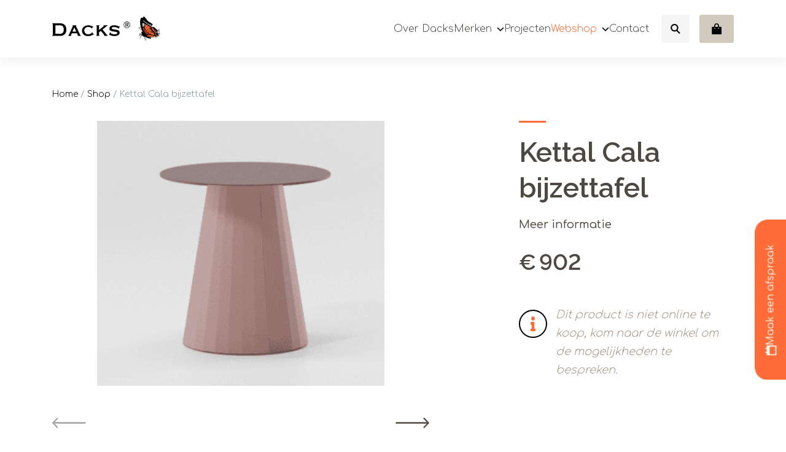

--- FILE ---
content_type: text/html; charset=UTF-8
request_url: https://dacks.nl/product/cala-bijzettafel/
body_size: 27831
content:
<!-- woocommerce.php -->

<!DOCTYPE html>
<!--[if IE 7]>
<html class="ie ie7" lang="nl-NL">
<![endif]-->
<!--[if IE 8]>
<html class="ie ie8" lang="nl-NL">
<![endif]-->
<!--[if !(IE 7) | !(IE 8) ]><!-->
<html lang="nl-NL">
<!--<![endif]-->
<head>
    <meta charset="UTF-8">
    <meta name="viewport" content="width=device-width, initial-scale=1, maximum-scale=1, user-scalable=no">
    <meta name="msapplication-TileColor" content="#3c1d44">
    <meta name="theme-color" content="#3c1d44">

	<title>Bijzettafel Kettal: cala bijzettafel - Dacks</title>
    <meta name='robots' content='index, follow, max-image-preview:large, max-snippet:-1, max-video-preview:-1' />

<!-- Google Tag Manager for WordPress by gtm4wp.com -->
<script data-cfasync="false" data-pagespeed-no-defer>
	var gtm4wp_datalayer_name = "dataLayer";
	var dataLayer = dataLayer || [];
	const gtm4wp_use_sku_instead = 1;
	const gtm4wp_currency = 'EUR';
	const gtm4wp_product_per_impression = false;
	const gtm4wp_clear_ecommerce = false;
	const gtm4wp_datalayer_max_timeout = 2000;
</script>
<!-- End Google Tag Manager for WordPress by gtm4wp.com -->
	<!-- This site is optimized with the Yoast SEO Premium plugin v26.5 (Yoast SEO v26.5) - https://yoast.com/wordpress/plugins/seo/ -->
	<meta name="description" content="Exclusieve Bijzettafel kopen? cala bijzettafel van Kettal. Design tuinmeubelen van Dacks!" />
	<link rel="canonical" href="https://dacks.nl/product/cala-bijzettafel/" />
	<meta property="og:locale" content="nl_NL" />
	<meta property="og:type" content="product" />
	<meta property="og:title" content="Kettal Cala bijzettafel" />
	<meta property="og:description" content="Exclusieve Bijzettafel kopen? cala bijzettafel van Kettal. Design tuinmeubelen van Dacks!" />
	<meta property="og:url" content="https://dacks.nl/product/cala-bijzettafel/" />
	<meta property="og:site_name" content="Dacks" />
	<meta property="article:modified_time" content="2025-08-29T14:32:01+00:00" />
	<meta property="og:image" content="https://dacks.nl/wp-content/uploads/2018/05/Scherm­afbeelding-2024-10-18-om-16.30.48.png" />
	<meta property="og:image:width" content="444" />
	<meta property="og:image:height" content="410" />
	<meta property="og:image:type" content="image/png" /><meta property="og:image" content="https://dacks.nl/wp-content/uploads/2018/05/Scherm­afbeelding-2024-10-18-om-16.29.55.png" />
	<meta property="og:image:width" content="558" />
	<meta property="og:image:height" content="484" />
	<meta property="og:image:type" content="image/png" /><meta property="og:image" content="https://dacks.nl/wp-content/uploads/2018/05/Scherm­afbeelding-2024-10-18-om-16.30.29.png" />
	<meta property="og:image:width" content="508" />
	<meta property="og:image:height" content="492" />
	<meta property="og:image:type" content="image/png" /><meta property="og:image" content="https://dacks.nl/wp-content/uploads/2018/05/Scherm­afbeelding-2024-10-18-om-16.31.18.png" />
	<meta property="og:image:width" content="458" />
	<meta property="og:image:height" content="472" />
	<meta property="og:image:type" content="image/png" /><meta property="og:image" content="https://dacks.nl/wp-content/uploads/2018/05/Scherm­afbeelding-2024-10-18-om-16.30.09.png" />
	<meta property="og:image:width" content="480" />
	<meta property="og:image:height" content="458" />
	<meta property="og:image:type" content="image/png" /><meta property="og:image" content="https://dacks.nl/wp-content/uploads/2018/05/foto_slider_1289_0__DSC4490_1_1.jpg" />
	<meta property="og:image:width" content="2400" />
	<meta property="og:image:height" content="1345" />
	<meta property="og:image:type" content="image/jpeg" /><meta property="og:image" content="https://dacks.nl/wp-content/uploads/2018/05/foto_slider_1243_0__DSC5011_1_1.jpg" />
	<meta property="og:image:width" content="1067" />
	<meta property="og:image:height" content="1600" />
	<meta property="og:image:type" content="image/jpeg" /><meta property="og:image" content="https://dacks.nl/wp-content/uploads/2018/05/DSC6970_CROP.jpg" />
	<meta property="og:image:width" content="2500" />
	<meta property="og:image:height" content="1668" />
	<meta property="og:image:type" content="image/jpeg" /><meta property="og:image" content="https://dacks.nl/wp-content/uploads/2018/04/DSC7698__sq.jpg" />
	<meta property="og:image:width" content="1600" />
	<meta property="og:image:height" content="1600" />
	<meta property="og:image:type" content="image/jpeg" /><meta property="og:image" content="https://dacks.nl/wp-content/uploads/2018/04/foto_slider_1542_0_nyc_terrace_cala_pavilion_1_1.jpg" />
	<meta property="og:image:width" content="2400" />
	<meta property="og:image:height" content="1600" />
	<meta property="og:image:type" content="image/jpeg" /><meta property="og:image" content="https://dacks.nl/wp-content/uploads/2018/05/DSC7670_sq.jpg" />
	<meta property="og:image:width" content="1500" />
	<meta property="og:image:height" content="1500" />
	<meta property="og:image:type" content="image/jpeg" />
	<meta name="twitter:card" content="summary_large_image" />
	<script type="application/ld+json" class="yoast-schema-graph">{"@context":"https://schema.org","@graph":[{"@type":["WebPage","ItemPage"],"@id":"https://dacks.nl/product/cala-bijzettafel/","url":"https://dacks.nl/product/cala-bijzettafel/","name":"Bijzettafel Kettal: cala bijzettafel - Dacks","isPartOf":{"@id":"https://dacks.nl/#website"},"primaryImageOfPage":{"@id":"https://dacks.nl/product/cala-bijzettafel/#primaryimage"},"image":{"@id":"https://dacks.nl/product/cala-bijzettafel/#primaryimage"},"thumbnailUrl":"https://dacks.nl/wp-content/uploads/2018/05/Scherm­afbeelding-2024-10-18-om-16.30.48.png","description":"Exclusieve Bijzettafel kopen? cala bijzettafel van Kettal. Design tuinmeubelen van Dacks!","breadcrumb":{"@id":"https://dacks.nl/product/cala-bijzettafel/#breadcrumb"},"inLanguage":"nl-NL","potentialAction":{"@type":"BuyAction","target":"https://dacks.nl/product/cala-bijzettafel/"}},{"@type":"ImageObject","inLanguage":"nl-NL","@id":"https://dacks.nl/product/cala-bijzettafel/#primaryimage","url":"https://dacks.nl/wp-content/uploads/2018/05/Scherm­afbeelding-2024-10-18-om-16.30.48.png","contentUrl":"https://dacks.nl/wp-content/uploads/2018/05/Scherm­afbeelding-2024-10-18-om-16.30.48.png","width":444,"height":410},{"@type":"BreadcrumbList","@id":"https://dacks.nl/product/cala-bijzettafel/#breadcrumb","itemListElement":[{"@type":"ListItem","position":1,"name":"Home","item":"https://dacks.nl/"},{"@type":"ListItem","position":2,"name":"Shop","item":"https://dacks.nl/shop/"},{"@type":"ListItem","position":3,"name":"Kettal Cala bijzettafel"}]},{"@type":"WebSite","@id":"https://dacks.nl/#website","url":"https://dacks.nl/","name":"Dacks","description":"Outdoor luxury is our specialty","publisher":{"@id":"https://dacks.nl/#organization"},"potentialAction":[{"@type":"SearchAction","target":{"@type":"EntryPoint","urlTemplate":"https://dacks.nl/?s={search_term_string}"},"query-input":{"@type":"PropertyValueSpecification","valueRequired":true,"valueName":"search_term_string"}}],"inLanguage":"nl-NL"},{"@type":"Organization","@id":"https://dacks.nl/#organization","name":"Dacks","url":"https://dacks.nl/","logo":{"@type":"ImageObject","inLanguage":"nl-NL","@id":"https://dacks.nl/#/schema/logo/image/","url":"https://dacks.nl/wp-content/uploads/2020/12/logo_dacks.svg","contentUrl":"https://dacks.nl/wp-content/uploads/2020/12/logo_dacks.svg","width":223,"height":128,"caption":"Dacks"},"image":{"@id":"https://dacks.nl/#/schema/logo/image/"},"sameAs":["https://www.facebook.com/DacksOutdoor/","https://www.instagram.com/dacksamsterdam/","https://www.youtube.com/user/DacksOutdoor"],"email":"info@dacks.nl","telephone":"+31206975287","vatID":"NL850316182B01","hasMerchantReturnPolicy":{"@type":"MerchantReturnPolicy","merchantReturnLink":"https://dacks.nl/retourbeleid/"}}]}</script>
	<meta property="product:brand" content="Kettal" />
	<meta property="product:price:amount" content="902" />
	<meta property="product:price:currency" content="EUR" />
	<meta property="og:availability" content="backorder" />
	<meta property="product:availability" content="available for order" />
	<meta property="product:retailer_item_id" content="calabijzettafel" />
	<meta property="product:condition" content="new" />
	<!-- / Yoast SEO Premium plugin. -->


<link rel='dns-prefetch' href='//www.google.com' />
<link rel='dns-prefetch' href='//cdnjs.cloudflare.com' />
<link rel='dns-prefetch' href='//stackpath.bootstrapcdn.com' />
<link rel='dns-prefetch' href='//unpkg.com' />
<link rel='dns-prefetch' href='//cdn.jsdelivr.net' />
<style id='wp-img-auto-sizes-contain-inline-css' type='text/css'>
img:is([sizes=auto i],[sizes^="auto," i]){contain-intrinsic-size:3000px 1500px}
/*# sourceURL=wp-img-auto-sizes-contain-inline-css */
</style>
<link rel='stylesheet' id='juist-m-scrollbar-css' href='https://dacks.nl/wp-content/themes/juist/js/mscrollbar/jquery.mCustomScrollbar.css?ver=6.9' type='text/css' media='all' />
<style id='wp-block-library-inline-css' type='text/css'>
:root{--wp-block-synced-color:#7a00df;--wp-block-synced-color--rgb:122,0,223;--wp-bound-block-color:var(--wp-block-synced-color);--wp-editor-canvas-background:#ddd;--wp-admin-theme-color:#007cba;--wp-admin-theme-color--rgb:0,124,186;--wp-admin-theme-color-darker-10:#006ba1;--wp-admin-theme-color-darker-10--rgb:0,107,160.5;--wp-admin-theme-color-darker-20:#005a87;--wp-admin-theme-color-darker-20--rgb:0,90,135;--wp-admin-border-width-focus:2px}@media (min-resolution:192dpi){:root{--wp-admin-border-width-focus:1.5px}}.wp-element-button{cursor:pointer}:root .has-very-light-gray-background-color{background-color:#eee}:root .has-very-dark-gray-background-color{background-color:#313131}:root .has-very-light-gray-color{color:#eee}:root .has-very-dark-gray-color{color:#313131}:root .has-vivid-green-cyan-to-vivid-cyan-blue-gradient-background{background:linear-gradient(135deg,#00d084,#0693e3)}:root .has-purple-crush-gradient-background{background:linear-gradient(135deg,#34e2e4,#4721fb 50%,#ab1dfe)}:root .has-hazy-dawn-gradient-background{background:linear-gradient(135deg,#faaca8,#dad0ec)}:root .has-subdued-olive-gradient-background{background:linear-gradient(135deg,#fafae1,#67a671)}:root .has-atomic-cream-gradient-background{background:linear-gradient(135deg,#fdd79a,#004a59)}:root .has-nightshade-gradient-background{background:linear-gradient(135deg,#330968,#31cdcf)}:root .has-midnight-gradient-background{background:linear-gradient(135deg,#020381,#2874fc)}:root{--wp--preset--font-size--normal:16px;--wp--preset--font-size--huge:42px}.has-regular-font-size{font-size:1em}.has-larger-font-size{font-size:2.625em}.has-normal-font-size{font-size:var(--wp--preset--font-size--normal)}.has-huge-font-size{font-size:var(--wp--preset--font-size--huge)}.has-text-align-center{text-align:center}.has-text-align-left{text-align:left}.has-text-align-right{text-align:right}.has-fit-text{white-space:nowrap!important}#end-resizable-editor-section{display:none}.aligncenter{clear:both}.items-justified-left{justify-content:flex-start}.items-justified-center{justify-content:center}.items-justified-right{justify-content:flex-end}.items-justified-space-between{justify-content:space-between}.screen-reader-text{border:0;clip-path:inset(50%);height:1px;margin:-1px;overflow:hidden;padding:0;position:absolute;width:1px;word-wrap:normal!important}.screen-reader-text:focus{background-color:#ddd;clip-path:none;color:#444;display:block;font-size:1em;height:auto;left:5px;line-height:normal;padding:15px 23px 14px;text-decoration:none;top:5px;width:auto;z-index:100000}html :where(.has-border-color){border-style:solid}html :where([style*=border-top-color]){border-top-style:solid}html :where([style*=border-right-color]){border-right-style:solid}html :where([style*=border-bottom-color]){border-bottom-style:solid}html :where([style*=border-left-color]){border-left-style:solid}html :where([style*=border-width]){border-style:solid}html :where([style*=border-top-width]){border-top-style:solid}html :where([style*=border-right-width]){border-right-style:solid}html :where([style*=border-bottom-width]){border-bottom-style:solid}html :where([style*=border-left-width]){border-left-style:solid}html :where(img[class*=wp-image-]){height:auto;max-width:100%}:where(figure){margin:0 0 1em}html :where(.is-position-sticky){--wp-admin--admin-bar--position-offset:var(--wp-admin--admin-bar--height,0px)}@media screen and (max-width:600px){html :where(.is-position-sticky){--wp-admin--admin-bar--position-offset:0px}}

/*# sourceURL=wp-block-library-inline-css */
</style><style id='wp-block-button-inline-css' type='text/css'>
.wp-block-button__link{align-content:center;box-sizing:border-box;cursor:pointer;display:inline-block;height:100%;text-align:center;word-break:break-word}.wp-block-button__link.aligncenter{text-align:center}.wp-block-button__link.alignright{text-align:right}:where(.wp-block-button__link){border-radius:9999px;box-shadow:none;padding:calc(.667em + 2px) calc(1.333em + 2px);text-decoration:none}.wp-block-button[style*=text-decoration] .wp-block-button__link{text-decoration:inherit}.wp-block-buttons>.wp-block-button.has-custom-width{max-width:none}.wp-block-buttons>.wp-block-button.has-custom-width .wp-block-button__link{width:100%}.wp-block-buttons>.wp-block-button.has-custom-font-size .wp-block-button__link{font-size:inherit}.wp-block-buttons>.wp-block-button.wp-block-button__width-25{width:calc(25% - var(--wp--style--block-gap, .5em)*.75)}.wp-block-buttons>.wp-block-button.wp-block-button__width-50{width:calc(50% - var(--wp--style--block-gap, .5em)*.5)}.wp-block-buttons>.wp-block-button.wp-block-button__width-75{width:calc(75% - var(--wp--style--block-gap, .5em)*.25)}.wp-block-buttons>.wp-block-button.wp-block-button__width-100{flex-basis:100%;width:100%}.wp-block-buttons.is-vertical>.wp-block-button.wp-block-button__width-25{width:25%}.wp-block-buttons.is-vertical>.wp-block-button.wp-block-button__width-50{width:50%}.wp-block-buttons.is-vertical>.wp-block-button.wp-block-button__width-75{width:75%}.wp-block-button.is-style-squared,.wp-block-button__link.wp-block-button.is-style-squared{border-radius:0}.wp-block-button.no-border-radius,.wp-block-button__link.no-border-radius{border-radius:0!important}:root :where(.wp-block-button .wp-block-button__link.is-style-outline),:root :where(.wp-block-button.is-style-outline>.wp-block-button__link){border:2px solid;padding:.667em 1.333em}:root :where(.wp-block-button .wp-block-button__link.is-style-outline:not(.has-text-color)),:root :where(.wp-block-button.is-style-outline>.wp-block-button__link:not(.has-text-color)){color:currentColor}:root :where(.wp-block-button .wp-block-button__link.is-style-outline:not(.has-background)),:root :where(.wp-block-button.is-style-outline>.wp-block-button__link:not(.has-background)){background-color:initial;background-image:none}
/*# sourceURL=https://dacks.nl/wp-includes/blocks/button/style.min.css */
</style>
<style id='wp-block-buttons-inline-css' type='text/css'>
.wp-block-buttons{box-sizing:border-box}.wp-block-buttons.is-vertical{flex-direction:column}.wp-block-buttons.is-vertical>.wp-block-button:last-child{margin-bottom:0}.wp-block-buttons>.wp-block-button{display:inline-block;margin:0}.wp-block-buttons.is-content-justification-left{justify-content:flex-start}.wp-block-buttons.is-content-justification-left.is-vertical{align-items:flex-start}.wp-block-buttons.is-content-justification-center{justify-content:center}.wp-block-buttons.is-content-justification-center.is-vertical{align-items:center}.wp-block-buttons.is-content-justification-right{justify-content:flex-end}.wp-block-buttons.is-content-justification-right.is-vertical{align-items:flex-end}.wp-block-buttons.is-content-justification-space-between{justify-content:space-between}.wp-block-buttons.aligncenter{text-align:center}.wp-block-buttons:not(.is-content-justification-space-between,.is-content-justification-right,.is-content-justification-left,.is-content-justification-center) .wp-block-button.aligncenter{margin-left:auto;margin-right:auto;width:100%}.wp-block-buttons[style*=text-decoration] .wp-block-button,.wp-block-buttons[style*=text-decoration] .wp-block-button__link{text-decoration:inherit}.wp-block-buttons.has-custom-font-size .wp-block-button__link{font-size:inherit}.wp-block-buttons .wp-block-button__link{width:100%}.wp-block-button.aligncenter{text-align:center}
/*# sourceURL=https://dacks.nl/wp-includes/blocks/buttons/style.min.css */
</style>
<style id='wp-block-paragraph-inline-css' type='text/css'>
.is-small-text{font-size:.875em}.is-regular-text{font-size:1em}.is-large-text{font-size:2.25em}.is-larger-text{font-size:3em}.has-drop-cap:not(:focus):first-letter{float:left;font-size:8.4em;font-style:normal;font-weight:100;line-height:.68;margin:.05em .1em 0 0;text-transform:uppercase}body.rtl .has-drop-cap:not(:focus):first-letter{float:none;margin-left:.1em}p.has-drop-cap.has-background{overflow:hidden}:root :where(p.has-background){padding:1.25em 2.375em}:where(p.has-text-color:not(.has-link-color)) a{color:inherit}p.has-text-align-left[style*="writing-mode:vertical-lr"],p.has-text-align-right[style*="writing-mode:vertical-rl"]{rotate:180deg}
/*# sourceURL=https://dacks.nl/wp-includes/blocks/paragraph/style.min.css */
</style>
<style id='global-styles-inline-css' type='text/css'>
:root{--wp--preset--aspect-ratio--square: 1;--wp--preset--aspect-ratio--4-3: 4/3;--wp--preset--aspect-ratio--3-4: 3/4;--wp--preset--aspect-ratio--3-2: 3/2;--wp--preset--aspect-ratio--2-3: 2/3;--wp--preset--aspect-ratio--16-9: 16/9;--wp--preset--aspect-ratio--9-16: 9/16;--wp--preset--color--black: #000000;--wp--preset--color--cyan-bluish-gray: #abb8c3;--wp--preset--color--white: #ffffff;--wp--preset--color--pale-pink: #f78da7;--wp--preset--color--vivid-red: #cf2e2e;--wp--preset--color--luminous-vivid-orange: #ff6900;--wp--preset--color--luminous-vivid-amber: #fcb900;--wp--preset--color--light-green-cyan: #7bdcb5;--wp--preset--color--vivid-green-cyan: #00d084;--wp--preset--color--pale-cyan-blue: #8ed1fc;--wp--preset--color--vivid-cyan-blue: #0693e3;--wp--preset--color--vivid-purple: #9b51e0;--wp--preset--color--body-color: #4d4842;--wp--preset--color--primary: #FF6C37;--wp--preset--color--secondary: #D2451E;--wp--preset--color--grey: #FAFAFA;--wp--preset--color--darker-grey: #E8E8E8;--wp--preset--color--brown: #A8988A;--wp--preset--color--light-brown: #D8D0C6;--wp--preset--color--lighter-brown: #E5E1DC;--wp--preset--color--lightest-brown: #EFEDEA;--wp--preset--gradient--vivid-cyan-blue-to-vivid-purple: linear-gradient(135deg,rgb(6,147,227) 0%,rgb(155,81,224) 100%);--wp--preset--gradient--light-green-cyan-to-vivid-green-cyan: linear-gradient(135deg,rgb(122,220,180) 0%,rgb(0,208,130) 100%);--wp--preset--gradient--luminous-vivid-amber-to-luminous-vivid-orange: linear-gradient(135deg,rgb(252,185,0) 0%,rgb(255,105,0) 100%);--wp--preset--gradient--luminous-vivid-orange-to-vivid-red: linear-gradient(135deg,rgb(255,105,0) 0%,rgb(207,46,46) 100%);--wp--preset--gradient--very-light-gray-to-cyan-bluish-gray: linear-gradient(135deg,rgb(238,238,238) 0%,rgb(169,184,195) 100%);--wp--preset--gradient--cool-to-warm-spectrum: linear-gradient(135deg,rgb(74,234,220) 0%,rgb(151,120,209) 20%,rgb(207,42,186) 40%,rgb(238,44,130) 60%,rgb(251,105,98) 80%,rgb(254,248,76) 100%);--wp--preset--gradient--blush-light-purple: linear-gradient(135deg,rgb(255,206,236) 0%,rgb(152,150,240) 100%);--wp--preset--gradient--blush-bordeaux: linear-gradient(135deg,rgb(254,205,165) 0%,rgb(254,45,45) 50%,rgb(107,0,62) 100%);--wp--preset--gradient--luminous-dusk: linear-gradient(135deg,rgb(255,203,112) 0%,rgb(199,81,192) 50%,rgb(65,88,208) 100%);--wp--preset--gradient--pale-ocean: linear-gradient(135deg,rgb(255,245,203) 0%,rgb(182,227,212) 50%,rgb(51,167,181) 100%);--wp--preset--gradient--electric-grass: linear-gradient(135deg,rgb(202,248,128) 0%,rgb(113,206,126) 100%);--wp--preset--gradient--midnight: linear-gradient(135deg,rgb(2,3,129) 0%,rgb(40,116,252) 100%);--wp--preset--font-size--small: 16px;--wp--preset--font-size--medium: 20px;--wp--preset--font-size--large: 30px;--wp--preset--font-size--x-large: 42px;--wp--preset--font-size--regular: 20px;--wp--preset--spacing--20: 0.44rem;--wp--preset--spacing--30: 0.67rem;--wp--preset--spacing--40: 1rem;--wp--preset--spacing--50: 1.5rem;--wp--preset--spacing--60: 2.25rem;--wp--preset--spacing--70: 3.38rem;--wp--preset--spacing--80: 5.06rem;--wp--preset--shadow--natural: 6px 6px 9px rgba(0, 0, 0, 0.2);--wp--preset--shadow--deep: 12px 12px 50px rgba(0, 0, 0, 0.4);--wp--preset--shadow--sharp: 6px 6px 0px rgba(0, 0, 0, 0.2);--wp--preset--shadow--outlined: 6px 6px 0px -3px rgb(255, 255, 255), 6px 6px rgb(0, 0, 0);--wp--preset--shadow--crisp: 6px 6px 0px rgb(0, 0, 0);}:where(.is-layout-flex){gap: 0.5em;}:where(.is-layout-grid){gap: 0.5em;}body .is-layout-flex{display: flex;}.is-layout-flex{flex-wrap: wrap;align-items: center;}.is-layout-flex > :is(*, div){margin: 0;}body .is-layout-grid{display: grid;}.is-layout-grid > :is(*, div){margin: 0;}:where(.wp-block-columns.is-layout-flex){gap: 2em;}:where(.wp-block-columns.is-layout-grid){gap: 2em;}:where(.wp-block-post-template.is-layout-flex){gap: 1.25em;}:where(.wp-block-post-template.is-layout-grid){gap: 1.25em;}.has-black-color{color: var(--wp--preset--color--black) !important;}.has-cyan-bluish-gray-color{color: var(--wp--preset--color--cyan-bluish-gray) !important;}.has-white-color{color: var(--wp--preset--color--white) !important;}.has-pale-pink-color{color: var(--wp--preset--color--pale-pink) !important;}.has-vivid-red-color{color: var(--wp--preset--color--vivid-red) !important;}.has-luminous-vivid-orange-color{color: var(--wp--preset--color--luminous-vivid-orange) !important;}.has-luminous-vivid-amber-color{color: var(--wp--preset--color--luminous-vivid-amber) !important;}.has-light-green-cyan-color{color: var(--wp--preset--color--light-green-cyan) !important;}.has-vivid-green-cyan-color{color: var(--wp--preset--color--vivid-green-cyan) !important;}.has-pale-cyan-blue-color{color: var(--wp--preset--color--pale-cyan-blue) !important;}.has-vivid-cyan-blue-color{color: var(--wp--preset--color--vivid-cyan-blue) !important;}.has-vivid-purple-color{color: var(--wp--preset--color--vivid-purple) !important;}.has-black-background-color{background-color: var(--wp--preset--color--black) !important;}.has-cyan-bluish-gray-background-color{background-color: var(--wp--preset--color--cyan-bluish-gray) !important;}.has-white-background-color{background-color: var(--wp--preset--color--white) !important;}.has-pale-pink-background-color{background-color: var(--wp--preset--color--pale-pink) !important;}.has-vivid-red-background-color{background-color: var(--wp--preset--color--vivid-red) !important;}.has-luminous-vivid-orange-background-color{background-color: var(--wp--preset--color--luminous-vivid-orange) !important;}.has-luminous-vivid-amber-background-color{background-color: var(--wp--preset--color--luminous-vivid-amber) !important;}.has-light-green-cyan-background-color{background-color: var(--wp--preset--color--light-green-cyan) !important;}.has-vivid-green-cyan-background-color{background-color: var(--wp--preset--color--vivid-green-cyan) !important;}.has-pale-cyan-blue-background-color{background-color: var(--wp--preset--color--pale-cyan-blue) !important;}.has-vivid-cyan-blue-background-color{background-color: var(--wp--preset--color--vivid-cyan-blue) !important;}.has-vivid-purple-background-color{background-color: var(--wp--preset--color--vivid-purple) !important;}.has-black-border-color{border-color: var(--wp--preset--color--black) !important;}.has-cyan-bluish-gray-border-color{border-color: var(--wp--preset--color--cyan-bluish-gray) !important;}.has-white-border-color{border-color: var(--wp--preset--color--white) !important;}.has-pale-pink-border-color{border-color: var(--wp--preset--color--pale-pink) !important;}.has-vivid-red-border-color{border-color: var(--wp--preset--color--vivid-red) !important;}.has-luminous-vivid-orange-border-color{border-color: var(--wp--preset--color--luminous-vivid-orange) !important;}.has-luminous-vivid-amber-border-color{border-color: var(--wp--preset--color--luminous-vivid-amber) !important;}.has-light-green-cyan-border-color{border-color: var(--wp--preset--color--light-green-cyan) !important;}.has-vivid-green-cyan-border-color{border-color: var(--wp--preset--color--vivid-green-cyan) !important;}.has-pale-cyan-blue-border-color{border-color: var(--wp--preset--color--pale-cyan-blue) !important;}.has-vivid-cyan-blue-border-color{border-color: var(--wp--preset--color--vivid-cyan-blue) !important;}.has-vivid-purple-border-color{border-color: var(--wp--preset--color--vivid-purple) !important;}.has-vivid-cyan-blue-to-vivid-purple-gradient-background{background: var(--wp--preset--gradient--vivid-cyan-blue-to-vivid-purple) !important;}.has-light-green-cyan-to-vivid-green-cyan-gradient-background{background: var(--wp--preset--gradient--light-green-cyan-to-vivid-green-cyan) !important;}.has-luminous-vivid-amber-to-luminous-vivid-orange-gradient-background{background: var(--wp--preset--gradient--luminous-vivid-amber-to-luminous-vivid-orange) !important;}.has-luminous-vivid-orange-to-vivid-red-gradient-background{background: var(--wp--preset--gradient--luminous-vivid-orange-to-vivid-red) !important;}.has-very-light-gray-to-cyan-bluish-gray-gradient-background{background: var(--wp--preset--gradient--very-light-gray-to-cyan-bluish-gray) !important;}.has-cool-to-warm-spectrum-gradient-background{background: var(--wp--preset--gradient--cool-to-warm-spectrum) !important;}.has-blush-light-purple-gradient-background{background: var(--wp--preset--gradient--blush-light-purple) !important;}.has-blush-bordeaux-gradient-background{background: var(--wp--preset--gradient--blush-bordeaux) !important;}.has-luminous-dusk-gradient-background{background: var(--wp--preset--gradient--luminous-dusk) !important;}.has-pale-ocean-gradient-background{background: var(--wp--preset--gradient--pale-ocean) !important;}.has-electric-grass-gradient-background{background: var(--wp--preset--gradient--electric-grass) !important;}.has-midnight-gradient-background{background: var(--wp--preset--gradient--midnight) !important;}.has-small-font-size{font-size: var(--wp--preset--font-size--small) !important;}.has-medium-font-size{font-size: var(--wp--preset--font-size--medium) !important;}.has-large-font-size{font-size: var(--wp--preset--font-size--large) !important;}.has-x-large-font-size{font-size: var(--wp--preset--font-size--x-large) !important;}
/*# sourceURL=global-styles-inline-css */
</style>
<style id='block-style-variation-styles-inline-css' type='text/css'>
:root :where(.wp-block-button.is-style-outline--1 .wp-block-button__link){background: transparent none;border-color: currentColor;border-width: 2px;border-style: solid;color: currentColor;padding-top: 0.667em;padding-right: 1.33em;padding-bottom: 0.667em;padding-left: 1.33em;}
/*# sourceURL=block-style-variation-styles-inline-css */
</style>

<style id='classic-theme-styles-inline-css' type='text/css'>
/*! This file is auto-generated */
.wp-block-button__link{color:#fff;background-color:#32373c;border-radius:9999px;box-shadow:none;text-decoration:none;padding:calc(.667em + 2px) calc(1.333em + 2px);font-size:1.125em}.wp-block-file__button{background:#32373c;color:#fff;text-decoration:none}
/*# sourceURL=/wp-includes/css/classic-themes.min.css */
</style>
<link rel='stylesheet' id='wp-bootstrap-blocks-styles-css' href='https://dacks.nl/wp-content/plugins/wp-bootstrap-blocks/build/style-index.css?ver=5.2.1' type='text/css' media='all' />
<style id='woocommerce-inline-inline-css' type='text/css'>
.woocommerce form .form-row .required { visibility: visible; }
/*# sourceURL=woocommerce-inline-inline-css */
</style>
<link rel='stylesheet' id='dashicons-css' href='https://dacks.nl/wp-includes/css/dashicons.min.css?ver=6.9' type='text/css' media='all' />
<link rel='stylesheet' id='woocommerce-addons-css-css' href='https://dacks.nl/wp-content/plugins/woocommerce-product-addons/assets/css/frontend/frontend.css?ver=8.1.2' type='text/css' media='all' />
<link rel='stylesheet' id='swatches-and-photos-css' href='https://dacks.nl/wp-content/plugins/woocommerce-variation-swatches-and-photos/assets/css/swatches-and-photos.css?ver=3.0.6' type='text/css' media='all' />
<link rel='stylesheet' id='brands-styles-css' href='https://dacks.nl/wp-content/plugins/woocommerce/assets/css/brands.css?ver=10.3.6' type='text/css' media='all' />
<link rel='stylesheet' id='juist-swipercss-css' href='https://cdnjs.cloudflare.com/ajax/libs/Swiper/6.4.1/swiper-bundle.min.css?ver=1761053105' type='text/css' media='all' />
<link rel='stylesheet' id='juist-style-css' href='https://dacks.nl/wp-content/themes/juist/style.css?ver=1761053105' type='text/css' media='all' />
<link rel='stylesheet' id='pwb-styles-frontend-css' href='https://dacks.nl/wp-content/plugins/perfect-woocommerce-brands/build/frontend/css/style.css?ver=3.6.7' type='text/css' media='all' />
<link rel='stylesheet' id='woo_discount_pro_style-css' href='https://dacks.nl/wp-content/plugins/woo-discount-rules-pro/Assets/Css/awdr_style.css?ver=2.6.13' type='text/css' media='all' />
<script type="text/template" id="tmpl-variation-template">
	<div class="woocommerce-variation-description">{{{ data.variation.variation_description }}}</div>
			<div class="woocommerce-variation-price">{{{ data.variation.price_html }}}</div>
		<div class="woocommerce-variation-availability">{{{ data.variation.availability_html }}}</div>
</script>
<script type="text/template" id="tmpl-unavailable-variation-template">
	<p>Dit product is niet beschikbaar. Kies een andere combinatie.</p>
</script>
<script type="text/javascript" src="https://dacks.nl/wp-includes/js/jquery/jquery.min.js?ver=3.7.1" id="jquery-core-js"></script>
<script type="text/javascript" id="yaymail-notice-js-extra">
/* <![CDATA[ */
var yaymail_notice = {"admin_ajax":"https://dacks.nl/wp-admin/admin-ajax.php","nonce":"019f310a33"};
//# sourceURL=yaymail-notice-js-extra
/* ]]> */
</script>
<script type="text/javascript" src="https://dacks.nl/wp-content/plugins/yaymail/assets/scripts/notice.js?ver=4.3.1" id="yaymail-notice-js"></script>
<script type="text/javascript" src="https://dacks.nl/wp-includes/js/underscore.min.js?ver=1.13.7" id="underscore-js"></script>
<script type="text/javascript" id="wp-util-js-extra">
/* <![CDATA[ */
var _wpUtilSettings = {"ajax":{"url":"/wp-admin/admin-ajax.php"}};
//# sourceURL=wp-util-js-extra
/* ]]> */
</script>
<script type="text/javascript" src="https://dacks.nl/wp-includes/js/wp-util.min.js?ver=6.9" id="wp-util-js"></script>
<script type="text/javascript" src="https://dacks.nl/wp-content/plugins/woocommerce/assets/js/jquery-blockui/jquery.blockUI.min.js?ver=2.7.0-wc.10.3.6" id="wc-jquery-blockui-js" data-wp-strategy="defer"></script>
<script type="text/javascript" src="https://dacks.nl/wp-content/plugins/recaptcha-woo/js/rcfwc.js?ver=1.0" id="rcfwc-js-js" defer="defer" data-wp-strategy="defer"></script>
<script type="text/javascript" src="https://www.google.com/recaptcha/api.js?hl=nl_NL" id="recaptcha-js" defer="defer" data-wp-strategy="defer"></script>
<script type="text/javascript" id="wc-add-to-cart-js-extra">
/* <![CDATA[ */
var wc_add_to_cart_params = {"ajax_url":"/wp-admin/admin-ajax.php","wc_ajax_url":"/?wc-ajax=%%endpoint%%","i18n_view_cart":"Bekijk winkelwagen","cart_url":"https://dacks.nl/winkelwagen/","is_cart":"","cart_redirect_after_add":"no"};
//# sourceURL=wc-add-to-cart-js-extra
/* ]]> */
</script>
<script type="text/javascript" src="https://dacks.nl/wp-content/plugins/woocommerce/assets/js/frontend/add-to-cart.min.js?ver=10.3.6" id="wc-add-to-cart-js" defer="defer" data-wp-strategy="defer"></script>
<script type="text/javascript" id="wc-single-product-js-extra">
/* <![CDATA[ */
var wc_single_product_params = {"i18n_required_rating_text":"Selecteer een waardering","i18n_rating_options":["1 van de 5 sterren","2 van de 5 sterren","3 van de 5 sterren","4 van de 5 sterren","5 van de 5 sterren"],"i18n_product_gallery_trigger_text":"Afbeeldinggalerij in volledig scherm bekijken","review_rating_required":"yes","flexslider":{"rtl":false,"animation":"slide","smoothHeight":true,"directionNav":false,"controlNav":"thumbnails","slideshow":false,"animationSpeed":500,"animationLoop":false,"allowOneSlide":false},"zoom_enabled":"","zoom_options":[],"photoswipe_enabled":"","photoswipe_options":{"shareEl":false,"closeOnScroll":false,"history":false,"hideAnimationDuration":0,"showAnimationDuration":0},"flexslider_enabled":""};
//# sourceURL=wc-single-product-js-extra
/* ]]> */
</script>
<script type="text/javascript" src="https://dacks.nl/wp-content/plugins/woocommerce/assets/js/frontend/single-product.min.js?ver=10.3.6" id="wc-single-product-js" defer="defer" data-wp-strategy="defer"></script>
<script type="text/javascript" src="https://dacks.nl/wp-content/plugins/woocommerce/assets/js/js-cookie/js.cookie.min.js?ver=2.1.4-wc.10.3.6" id="wc-js-cookie-js" defer="defer" data-wp-strategy="defer"></script>
<script type="text/javascript" id="woocommerce-js-extra">
/* <![CDATA[ */
var woocommerce_params = {"ajax_url":"/wp-admin/admin-ajax.php","wc_ajax_url":"/?wc-ajax=%%endpoint%%","i18n_password_show":"Wachtwoord weergeven","i18n_password_hide":"Wachtwoord verbergen"};
//# sourceURL=woocommerce-js-extra
/* ]]> */
</script>
<script type="text/javascript" src="https://dacks.nl/wp-content/plugins/woocommerce/assets/js/frontend/woocommerce.min.js?ver=10.3.6" id="woocommerce-js" defer="defer" data-wp-strategy="defer"></script>
<script type="text/javascript" src="https://dacks.nl/wp-content/plugins/woocommerce/assets/js/dompurify/purify.min.js?ver=10.3.6" id="wc-dompurify-js" defer="defer" data-wp-strategy="defer"></script>
<script type="text/javascript" src="https://dacks.nl/wp-content/themes/juist/js/global.js?ver=1761563448" id="juist-global-js"></script>
<link rel="https://api.w.org/" href="https://dacks.nl/wp-json/" /><link rel="alternate" title="JSON" type="application/json" href="https://dacks.nl/wp-json/wp/v2/product/98489" />                <script type="application/javascript">
                    (function ($) {
                        $(document).ready(function ($) {
                            var currency_string = '€';
                            var $form = jQuery('form.cart').first();
                            /**
                             * Strikeout for option title
                             * */
                            $('.product-addon .amount').each(function(){
                                var $targets = $(this);
                                $lock = $targets.attr('data-lock');
                                if($lock === undefined || $lock === null){
                                    $lock = false;
                                }
                                if($lock == false){
                                    var price = newText = $(this).text().replace(currency_string, '');
                                    if(price != '' && price != "-"){
                                        var option = {
                                            custom_price: price,
                                            original_price: price
                                        };
                                        $targets.attr('data-lock', true);
                                        $.AdvanceWooDiscountRules.getDynamicDiscountPriceFromCartForm($form, $targets, option);
                                    }
                                }
                            });

                            $(document.body).on( "advanced_woo_discount_rules_on_get_response_for_dynamic_discount", function ( e, response, target, options ) {
                                if(response.success == true){
                                    var price_html = ''
                                    if(response.data !== undefined){
                                        if(response.data.initial_price_html !== undefined && response.data.discounted_price_html !== undefined){
                                            price_html += '<del>'+response.data.initial_price_html+'</del>';
                                            price_html += ' <ins>'+response.data.discounted_price_html+'</ins>';
                                            target.html(price_html);
                                        }
                                    }
                                }
                                target.attr('data-lock', false);
                            });

                            /**
                             * Strikeout for option values and subtotal
                             * */
                            $form.on('updated_addons', function () {
                                setTimeout(function () {
                                    $('.product-addon-totals .amount').each(function(){
                                        var $targets = $(this);
                                        $lock = $targets.attr('data-lock');
                                        if($lock === undefined || $lock === null){
                                            $lock = false;
                                        }
                                        if($lock == false){
                                            var price = newText = $(this).text().replace(currency_string, '');
                                            if(price != '' && price != "-"){
                                                var option = {
                                                    custom_price: price,
                                                    original_price: price
                                                };
                                                $targets.attr('data-lock', true);
                                                $.AdvanceWooDiscountRules.getDynamicDiscountPriceFromCartForm($form, $targets, option);
                                            }
                                        }
                                    });
                                }, 0);
                            });
                        });

                    })(jQuery);
                </script>
            
<!-- Google Tag Manager for WordPress by gtm4wp.com -->
<!-- GTM Container placement set to automatic -->
<script data-cfasync="false" data-pagespeed-no-defer type="text/javascript">
	var dataLayer_content = {"visitorLoginState":"logged-out","pagePostType":"product","pagePostType2":"single-product","pagePostAuthor":"juist","customerTotalOrders":0,"customerTotalOrderValue":0,"customerFirstName":"","customerLastName":"","customerBillingFirstName":"","customerBillingLastName":"","customerBillingCompany":"","customerBillingAddress1":"","customerBillingAddress2":"","customerBillingCity":"","customerBillingState":"","customerBillingPostcode":"","customerBillingCountry":"","customerBillingEmail":"","customerBillingEmailHash":"","customerBillingPhone":"","customerShippingFirstName":"","customerShippingLastName":"","customerShippingCompany":"","customerShippingAddress1":"","customerShippingAddress2":"","customerShippingCity":"","customerShippingState":"","customerShippingPostcode":"","customerShippingCountry":"","cartContent":{"totals":{"applied_coupons":[],"discount_total":0,"subtotal":0,"total":0},"items":[]},"productRatingCounts":[],"productAverageRating":0,"productReviewCount":0,"productType":"simple","productIsVariable":0};
	dataLayer.push( dataLayer_content );
</script>
<script data-cfasync="false" data-pagespeed-no-defer type="text/javascript">
(function(w,d,s,l,i){w[l]=w[l]||[];w[l].push({'gtm.start':
new Date().getTime(),event:'gtm.js'});var f=d.getElementsByTagName(s)[0],
j=d.createElement(s),dl=l!='dataLayer'?'&l='+l:'';j.async=true;j.src=
'//www.googletagmanager.com/gtm.js?id='+i+dl;f.parentNode.insertBefore(j,f);
})(window,document,'script','dataLayer','GTM-TVS42N4');
</script>
<!-- End Google Tag Manager for WordPress by gtm4wp.com -->	<noscript><style>.woocommerce-product-gallery{ opacity: 1 !important; }</style></noscript>
	<link rel="icon" href="https://dacks.nl/wp-content/uploads/2020/12/icon_dacks.svg" sizes="32x32" />
<link rel="icon" href="https://dacks.nl/wp-content/uploads/2020/12/icon_dacks.svg" sizes="192x192" />
<link rel="apple-touch-icon" href="https://dacks.nl/wp-content/uploads/2020/12/icon_dacks.svg" />
<meta name="msapplication-TileImage" content="https://dacks.nl/wp-content/uploads/2020/12/icon_dacks.svg" />
		<style type="text/css" id="wp-custom-css">
			#sgpb-popup-dialog-main-div > div{
	overflow-x:hidden !important;
	max-width: 90vw;
}

#sgpb-popup-dialog-main-div section.block-image-slider .swiper-images .swiper-slide::after{
	opacity: 0.4;
}

#sgpb-popup-dialog-main-div section.block-image-slider .swiper-images .swiper-slide .content{
	padding: 5px 15px 5px 15px!important;
}


#sgpb-popup-dialog-main-div section.block-image-slider .swiper-images{
	height: 400px;
}

@media screen and (max-width:991px){
			#sgpb-popup-dialog-main-div section.block-image-slider .swiper-images{
		height: 250px;
	}
}


.modal-cart .products ul.products {
	max-height: 500px;
}
.cross-sells ul.products li.product, 
.up-sells ul.products li.product, 
.related ul.products li.product {
	min-height: auto;
}

.cross-sells .flickity-viewport,
.up-sells .flickity-viewport,
.related .flickity-viewport {
	position: relative;
}










		</style>
		<noscript><style>.perfmatters-lazy[data-src]{display:none !important;}</style></noscript><style>.perfmatters-lazy-youtube{position:relative;width:100%;max-width:100%;height:0;padding-bottom:56.23%;overflow:hidden}.perfmatters-lazy-youtube img{position:absolute;top:0;right:0;bottom:0;left:0;display:block;width:100%;max-width:100%;height:auto;margin:auto;border:none;cursor:pointer;transition:.5s all;-webkit-transition:.5s all;-moz-transition:.5s all}.perfmatters-lazy-youtube img:hover{-webkit-filter:brightness(75%)}.perfmatters-lazy-youtube .play{position:absolute;top:50%;left:50%;right:auto;width:68px;height:48px;margin-left:-34px;margin-top:-24px;background:url(https://dacks.nl/wp-content/plugins/perfmatters/img/youtube.svg) no-repeat;background-position:center;background-size:cover;pointer-events:none;filter:grayscale(1)}.perfmatters-lazy-youtube:hover .play{filter:grayscale(0)}.perfmatters-lazy-youtube iframe{position:absolute;top:0;left:0;width:100%;height:100%;z-index:99}.wp-has-aspect-ratio .wp-block-embed__wrapper{position:relative;}.wp-has-aspect-ratio .perfmatters-lazy-youtube{position:absolute;top:0;right:0;bottom:0;left:0;width:100%;height:100%;padding-bottom:0}body .perfmatters-lazy-css-bg:not([data-ll-status=entered]),body .perfmatters-lazy-css-bg:not([data-ll-status=entered]) *,body .perfmatters-lazy-css-bg:not([data-ll-status=entered])::before,body .perfmatters-lazy-css-bg:not([data-ll-status=entered])::after,body .perfmatters-lazy-css-bg:not([data-ll-status=entered]) *::before,body .perfmatters-lazy-css-bg:not([data-ll-status=entered]) *::after{background-image:none!important;will-change:transform;transition:opacity 0.025s ease-in,transform 0.025s ease-in!important;}</style><link rel='stylesheet' id='wc-blocks-style-css' href='https://dacks.nl/wp-content/plugins/woocommerce/assets/client/blocks/wc-blocks.css?ver=wc-10.3.6' type='text/css' media='all' />
<link rel='stylesheet' id='nf-display-css' href='https://dacks.nl/wp-content/plugins/ninja-forms/assets/css/display-opinions-light.css?ver=6.9' type='text/css' media='all' />
<link rel='stylesheet' id='nf-font-awesome-css' href='https://dacks.nl/wp-content/plugins/ninja-forms/assets/css/font-awesome.min.css?ver=6.9' type='text/css' media='all' />
</head>

<body class="wp-singular product-template-default single single-product postid-98489 wp-custom-logo wp-embed-responsive wp-theme-juist theme-juist woocommerce woocommerce-page woocommerce-no-js">


<div class="custom-alert">

        
</div>

    <!-- <div class="mobile-pay-off"><span>outdoor luxury is our specialty</span></div> -->
    <div class="header-navigation-wrapper">

        <nav class="header-top navbar navbar-expand-lg navbar-light">
    <div class="container header-top-inner">

        <div class="logo-nav-btn">

            <a href="https://dacks.nl/" class="custom-logo-link" rel="home"><img width="176" height="40" src="https://dacks.nl/wp-content/uploads/2024/01/logo_website-dacks.svg" class="custom-logo" alt="Dacks logo" decoding="async" /></a>            
             
            
        </div>
        <div class="header-top-main">
            <div class="nav-top"><ul id="menu-topmenu" class="navbar-nav flex-wrap"><li id="menu-item-41" class="menu-item menu-item-type-post_type menu-item-object-page menu-item-41"><a href="https://dacks.nl/onze-winkel/">Over Dacks</a></li>
<li id="menu-item-135825" class="menu-item-has-children brand-cats menu-item menu-item-type-custom menu-item-object-custom menu-item-135825"><a>Merken</a></li>
<li id="menu-item-40" class="menu-item menu-item-type-post_type menu-item-object-page menu-item-40"><a href="https://dacks.nl/projecten/">Projecten</a></li>
<li id="menu-item-135824" class="menu-item-has-children product-cats sale-header-item menu-item menu-item-type-custom menu-item-object-custom menu-item-135824"><a>Webshop</a></li>
<li id="menu-item-38" class="menu-item menu-item-type-post_type menu-item-object-page menu-item-38"><a href="https://dacks.nl/contact/">Contact</a></li>
</ul></div>
            <div class="nav-customer">

                
                
            </div>

            <div class="dropdown-toggle-button button" id="search-form-button">
    <div class="btn-open"></div>
    <div class="btn-close"></div>
</div>
            <a href="/afspraak-maken/" class="appointment-wrapper-mobile">
                <div class="appointment-btn-mobile">
                    <svg xmlns="http://www.w3.org/2000/svg" height="18" width="16" viewBox="0 0 448 512">
                        <path d="M152 24V0H104V24 64H0v80 48V464v48H48 400h48V464 192 144 64H344V24 0H296V24 64H152V24zM48 192H400V464H48V192z"/>
                    </svg>
                </div>
            </a>
            <a href="/afspraak-maken/" class="appointment-wrapper-desktop">
                <!-- <a class="btn btn-link btn-link-mobile" href="/contact/">Maak een afspraak</a> -->
                <div class="appointment-inner">
                    <div class="appointment-icon-wrapper">
                        <svg xmlns="http://www.w3.org/2000/svg" height="18" width="16" viewBox="0 0 448 512">
                            <path d="M152 24V0H104V24 64H0v80 48V464v48H48 400h48V464 192 144 64H344V24 0H296V24 64H152V24zM48 192H400V464H48V192z"/>
                        </svg>
                    </div>
                    <div class="appointment-text">
                        <span>Maak een afspraak</span>
                    </div>
                </div>
            </a>    

            <div></div>
            <button class="mini-cart-btn dropdown-toggle-button" type="button" id="btn-mini-cart" data-toggle="dropdown" aria-haspopup="true" aria-expanded="false">
    <div class="btn-open">
    <svg xmlns="http://www.w3.org/2000/svg" height="18" width="16" viewBox="0 0 448 512"><path d="M160 112c0-35.3 28.7-64 64-64s64 28.7 64 64v48H160V112zm-48 48H0V512H448V160H336V112C336 50.1 285.9 0 224 0S112 50.1 112 112v48zm24 48a24 24 0 1 1 0 48 24 24 0 1 1 0-48zm152 24a24 24 0 1 1 48 0 24 24 0 1 1 -48 0z"/></svg>
            </div>
    <div class="btn-close"><svg xmlns="http://www.w3.org/2000/svg" height="16" width="16" viewBox="0 0 448 512"><path d="M393.4 41.4c12.5-12.5 32.8-12.5 45.3 0s12.5 32.8 0 45.3L269.3 256 438.6 425.4c12.5 12.5 12.5 32.8 0 45.3s-32.8 12.5-45.3 0L224 301.3 54.6 470.6c-12.5 12.5-32.8 12.5-45.3 0s-12.5-32.8 0-45.3L178.7 256 9.4 86.6C-3.1 74.1-3.1 53.9 9.4 41.4s32.8-12.5 45.3 0L224 210.7 393.4 41.4z"/></svg></div>
    </button>

            <div class="mobile-menu-toggle">
                <div class="hamburger-menu" id="hamburger-menu">
                    <span>
                        <div></div>
                        <div></div>
                        <div></div>
                    </span>
                </div>
                <div class="mobile-menu" id="mobile-menu">
                    <div class="hamburger-btn-wrapper">
                        <a class="btn-hamburger-menu mini-cart-btn" href="/winkelwagen/">Bekijk winkelwagen</a>
                    </div>
                    <div class="custom-menu-class"><ul id="menu-mobile-menu" class="menu"><li id="menu-item-288" class="menu-item menu-item-type-post_type menu-item-object-page menu-item-288"><a href="https://dacks.nl/onze-winkel/">Over Dacks</a></li>
<li id="menu-item-135841" class="menu-item-has-children brand-cats-mobile menu-item menu-item-type-custom menu-item-object-custom menu-item-135841"><a>Merken</a>
<ul class="sub-menu">
	<li id="menu-item-138556" class="menu-item menu-item-type-post_type menu-item-object-brand menu-item-138556"><a href="https://dacks.nl/merken/b-b-italia-outdoor/">B&#038;B Italia Outdoor</a></li>
	<li id="menu-item-138557" class="menu-item menu-item-type-post_type menu-item-object-brand menu-item-138557"><a href="https://dacks.nl/merken/dedon/">Dedon</a></li>
	<li id="menu-item-135836" class="menu-item menu-item-type-post_type menu-item-object-brand menu-item-135836"><a href="https://dacks.nl/merken/escape-speakers/">Escape speakers</a></li>
	<li id="menu-item-138558" class="menu-item menu-item-type-post_type menu-item-object-brand menu-item-138558"><a href="https://dacks.nl/merken/extremis/">Extremis</a></li>
	<li id="menu-item-135834" class="menu-item menu-item-type-post_type menu-item-object-brand menu-item-135834"><a href="https://dacks.nl/merken/fast/">Fast</a></li>
	<li id="menu-item-138559" class="menu-item menu-item-type-post_type menu-item-object-brand menu-item-138559"><a href="https://dacks.nl/merken/fermob/">Fermob</a></li>
	<li id="menu-item-135840" class="menu-item menu-item-type-post_type menu-item-object-brand menu-item-135840"><a href="https://dacks.nl/merken/gloster/">Gloster</a></li>
	<li id="menu-item-135833" class="menu-item menu-item-type-post_type menu-item-object-brand menu-item-135833"><a href="https://dacks.nl/merken/heatsail/">Heatsail</a></li>
	<li id="menu-item-135839" class="menu-item menu-item-type-post_type menu-item-object-brand menu-item-135839"><a href="https://dacks.nl/merken/kettal/">Kettal</a></li>
	<li id="menu-item-135837" class="menu-item menu-item-type-post_type menu-item-object-brand menu-item-135837"><a href="https://dacks.nl/merken/loll-designs/">Loll Designs</a></li>
	<li id="menu-item-135832" class="menu-item menu-item-type-post_type menu-item-object-brand menu-item-135832"><a href="https://dacks.nl/merken/manutti/">Manutti</a></li>
	<li id="menu-item-135826" class="menu-item menu-item-type-post_type menu-item-object-brand menu-item-135826"><a href="https://dacks.nl/merken/net-echt/">Net-Echt</a></li>
	<li id="menu-item-135827" class="menu-item menu-item-type-post_type menu-item-object-brand menu-item-135827"><a href="https://dacks.nl/merken/paola-lenti/">Paola Lenti</a></li>
	<li id="menu-item-135831" class="menu-item menu-item-type-post_type menu-item-object-brand menu-item-135831"><a href="https://dacks.nl/merken/roda/">Roda</a></li>
	<li id="menu-item-135829" class="menu-item menu-item-type-post_type menu-item-object-brand menu-item-135829"><a href="https://dacks.nl/merken/traditional-teak/">Traditional Teak</a></li>
	<li id="menu-item-135838" class="menu-item menu-item-type-post_type menu-item-object-brand menu-item-135838"><a href="https://dacks.nl/merken/tribu/">Tribù</a></li>
	<li id="menu-item-135828" class="menu-item menu-item-type-post_type menu-item-object-brand menu-item-135828"><a href="https://dacks.nl/merken/tuuci/">Tuuci</a></li>
</ul>
</li>
<li id="menu-item-289" class="menu-item menu-item-type-post_type menu-item-object-page menu-item-289"><a href="https://dacks.nl/projecten/">Projecten</a></li>
<li id="menu-item-138537" class="menu-item-has-children product-cats-mobile menu-item menu-item-type-custom menu-item-object-custom menu-item-138537"><a>Webshop</a>
<ul class="sub-menu">
	<li id="menu-item-138538" class="menu-item menu-item-type-post_type menu-item-object-page current_page_parent menu-item-138538"><a href="https://dacks.nl/shop/">Alle producten</a></li>
	<li id="menu-item-138539" class="sale-header-item menu-item menu-item-type-post_type menu-item-object-page menu-item-138539"><a href="https://dacks.nl/sale/">Sale</a></li>
	<li id="menu-item-138540" class="menu-item menu-item-type-custom menu-item-object-custom menu-item-138540"><a href="/productsoort/accessoire/">Accessoire</a></li>
	<li id="menu-item-138541" class="menu-item menu-item-type-custom menu-item-object-custom menu-item-138541"><a href="/productsoort/bank/">Bank</a></li>
	<li id="menu-item-138542" class="menu-item menu-item-type-custom menu-item-object-custom menu-item-138542"><a href="/productsoort/bar/">Bar</a></li>
	<li id="menu-item-138543" class="menu-item menu-item-type-custom menu-item-object-custom menu-item-138543"><a href="/productsoort/bijzettafel/">Bijzettafel</a></li>
	<li id="menu-item-138544" class="menu-item menu-item-type-custom menu-item-object-custom menu-item-138544"><a href="/productsoort/ligbed/">Ligbed</a></li>
	<li id="menu-item-138545" class="menu-item menu-item-type-custom menu-item-object-custom menu-item-138545"><a href="/productsoort/lounge-bank/">Loungebank</a></li>
	<li id="menu-item-138546" class="menu-item menu-item-type-custom menu-item-object-custom menu-item-138546"><a href="/productsoort/lounge-fauteuil/">Loungefauteuil</a></li>
	<li id="menu-item-138547" class="menu-item menu-item-type-custom menu-item-object-custom menu-item-138547"><a href="/productsoort/onderhoudsmiddelen/">Onderhoud</a></li>
	<li id="menu-item-138548" class="menu-item menu-item-type-custom menu-item-object-custom menu-item-138548"><a href="/productsoort/parasol/">Parasol</a></li>
	<li id="menu-item-138549" class="menu-item menu-item-type-custom menu-item-object-custom menu-item-138549"><a href="/productsoort/salontafel/">Salontafel</a></li>
	<li id="menu-item-138550" class="menu-item menu-item-type-custom menu-item-object-custom menu-item-138550"><a href="/productsoort/stoel/">Stoel</a></li>
	<li id="menu-item-138551" class="menu-item menu-item-type-custom menu-item-object-custom menu-item-138551"><a href="/productsoort/tafel/">Tafel</a></li>
	<li id="menu-item-138552" class="menu-item menu-item-type-custom menu-item-object-custom menu-item-138552"><a href="/productsoort/verlichting/">Verlichting</a></li>
	<li id="menu-item-138553" class="menu-item menu-item-type-custom menu-item-object-custom menu-item-138553"><a href="/productsoort/voetenbank/">Voetenbank</a></li>
	<li id="menu-item-138554" class="menu-item menu-item-type-custom menu-item-object-custom menu-item-138554"><a href="/productsoort/vuur/">Vuur</a></li>
	<li id="menu-item-138555" class="menu-item menu-item-type-custom menu-item-object-custom menu-item-138555"><a href="/productsoort/tuinkleed/">Tuinkleed</a></li>
</ul>
</li>
<li id="menu-item-291" class="menu-item menu-item-type-post_type menu-item-object-page menu-item-291"><a href="https://dacks.nl/contact/">Contact</a></li>
</ul></div>                </div>
            </div>

        </div>
    </div>
    <div class="header-lower-search container">
        
<form class="search-form-input" action="https://dacks.nl/shop/" method="get">
    <input class="input" type="text" name="s" id="search-form-input" value="" placeholder="Waar ben je naar op zoek?" autocomplete="off" />
</form>
<div class="search-form-dropdown">
    <div class="wrapper">
        <div class="inner" id="inner-results">

             

            <div class="container">
                <input class="input" type="text" name="s" id="search-form-input-mobile" value="" placeholder="zoek..." autocomplete="off"/>
                <div class="no-results">
                    <div class="title">Geen resultaten gevonden.</div>
                    <strong>Populaire suggesties</strong>
                    
                        <ul class="result-list result-categories">

                            
                                <li class="result-list-item"><a href="https://dacks.nl/productsoort/geen-categorie/buitenkeuken/">Buitenkeuken</a></li>

                            
                                <li class="result-list-item"><a href="https://dacks.nl/productsoort/pottery/">Pottery</a></li>

                            
                                <li class="result-list-item"><a href="https://dacks.nl/productsoort/sale/">Sale</a></li>

                            
                                <li class="result-list-item"><a href="https://dacks.nl/productsoort/accessoire/">Accessoire</a></li>

                            
                                <li class="result-list-item"><a href="https://dacks.nl/productsoort/bank/">Bank</a></li>

                            
                        </ul>

                                        
                </div>
                <div class="results-found"></div>
                <div class="loading"></div>
            </div>
        </div>
    </div>
</div><div class="mini-cart-dropdown" id="mini-cart-dropdown">
    <div class="wrapper">
        <div class="inner">
            <div class="container">
                <div class="alert-added alert alert-success">Product aan winkelmand toegevoegd</div>
                <div class="alert-removed alert alert-warning">Product uit winkelmand verwijderd</div>
                <div class="title">Winkelwagen</div>
                <div class="widget_shopping_cart_content">

                    

	<p class="woocommerce-mini-cart__empty-message">Geen producten in de winkelwagen.</p>



                </div>
            </div>
        </div>
    </div>
</div>  
    </div>
    <div class="header-lower-nav container">
        <div class="swiper-container-before-brands"></div>
<div class="swiper-container">
    <div class="swiper-brands-navigation swiper">
        
        <div class="swiper-wrapper"><div class="swiper-slide"><a href="/merken/">Alle merken</a></div><div class='swiper-slide'><a href='https://dacks.nl/merken/b-b-italia-outdoor/'>B&#038;B Italia Outdoor</a></div><div class='swiper-slide'><a href='https://dacks.nl/merken/dedon/'>Dedon</a></div><div class='swiper-slide'><a href='https://dacks.nl/merken/escape-speakers/'>Escape speakers</a></div><div class='swiper-slide'><a href='https://dacks.nl/merken/extremis/'>Extremis</a></div><div class='swiper-slide'><a href='https://dacks.nl/merken/fast/'>Fast</a></div><div class='swiper-slide'><a href='https://dacks.nl/merken/fermob/'>Fermob</a></div><div class='swiper-slide'><a href='https://dacks.nl/merken/gloster/'>Gloster</a></div><div class='swiper-slide'><a href='https://dacks.nl/merken/heatsail/'>Heatsail</a></div><div class='swiper-slide'><a href='https://dacks.nl/merken/kettal/'>Kettal</a></div><div class='swiper-slide'><a href='https://dacks.nl/merken/loll-designs/'>Loll Designs</a></div><div class='swiper-slide'><a href='https://dacks.nl/merken/manutti/'>Manutti</a></div><div class='swiper-slide'><a href='https://dacks.nl/merken/net-echt/'>Net-Echt</a></div><div class='swiper-slide'><a href='https://dacks.nl/merken/paola-lenti/'>Paola Lenti</a></div><div class='swiper-slide'><a href='https://dacks.nl/merken/roda/'>Roda</a></div><div class='swiper-slide'><a href='https://dacks.nl/merken/traditional-teak/'>Traditional Teak</a></div><div class='swiper-slide'><a href='https://dacks.nl/merken/tribu/'>Tribù</a></div><div class='swiper-slide'><a href='https://dacks.nl/merken/tuuci/'>Tuuci</a></div></div>
    </div>
    <div class="swiper-button-prev-brands">
        <svg xmlns="http://www.w3.org/2000/svg" height="20" width="20" viewBox="0 0 512 512">
            <path fill="#4D4842" d="M4.7 244.7c-6.2 6.2-6.2 16.4 0 22.6l144 144c6.2 6.2 16.4 6.2 22.6 0s6.2-16.4 0-22.6L54.6 272 496 272c8.8 0 16-7.2 16-16s-7.2-16-16-16L54.6 240 171.3 123.3c6.2-6.2 6.2-16.4 0-22.6s-16.4-6.2-22.6 0l-144 144z"/>
        </svg>
    </div>
    <div class="swiper-button-next-brands">
        <svg xmlns="http://www.w3.org/2000/svg" height="20" width="20" viewBox="0 0 512 512">
            <path fill="#4D4842" d="M507.3 267.3c6.2-6.2 6.2-16.4 0-22.6l-144-144c-6.2-6.2-16.4-6.2-22.6 0s-6.2 16.4 0 22.6L457.4 240 16 240c-8.8 0-16 7.2-16 16s7.2 16 16 16l441.4 0L340.7 388.7c-6.2 6.2-6.2 16.4 0 22.6s16.4 6.2 22.6 0l144-144z"/>
        </svg>
    </div>
</div><div class="swiper-container-before-cats"></div>
<div class="swiper-container">
    <div class="swiper-cats-navigation swiper">
        
        <div class="swiper-wrapper"><div class="swiper-slide"><a href="/shop/">Alle producten</a></div><div class='swiper-slide'><a href='/productsoort/buitenkeuken/'>Buitenkeuken</a></div><div class='swiper-slide'><a href='/productsoort/pottery/'>Pottery</a></div><div class='swiper-slide sale-header-item'><a href='/productsoort/sale/'>Sale</a></div><div class='swiper-slide'><a href='/productsoort/accessoire/'>Accessoire</a></div><div class='swiper-slide'><a href='/productsoort/bank/'>Bank</a></div><div class='swiper-slide'><a href='/productsoort/bar/'>Bar</a></div><div class='swiper-slide'><a href='/productsoort/bijzettafel/'>Bijzettafel</a></div><div class='swiper-slide'><a href='/productsoort/low-dining/'>Low dining</a></div><div class='swiper-slide'><a href='/productsoort/ligbed/'>Ligbed</a></div><div class='swiper-slide'><a href='/productsoort/lounge-bank/'>Loungebank</a></div><div class='swiper-slide'><a href='/productsoort/lounge-fauteuil/'>Loungefauteuil</a></div><div class='swiper-slide'><a href='/productsoort/onderhoudsmiddelen/'>Onderhoud</a></div><div class='swiper-slide'><a href='/productsoort/parasol/'>Parasol</a></div><div class='swiper-slide'><a href='/productsoort/salontafel/'>Salontafel</a></div><div class='swiper-slide'><a href='/productsoort/stoel/'>Stoel</a></div><div class='swiper-slide'><a href='/productsoort/tafel/'>Tafel</a></div><div class='swiper-slide'><a href='/productsoort/tuinlantaarn/'>Tuinlantaarn</a></div><div class='swiper-slide'><a href='/productsoort/verlichting/'>Verlichting</a></div><div class='swiper-slide'><a href='/productsoort/voetenbank/'>Voetenbank</a></div><div class='swiper-slide'><a href='/productsoort/vuur/'>Vuur</a></div><div class='swiper-slide'><a href='/productsoort/tuinkleed/'>Tuinkleed</a></div><div class='swiper-slide'><a href='/productsoort/geen-categorie/'>Overig</a></div></div>
    </div>
    <div class="swiper-button-prev-cats">
        <svg xmlns="http://www.w3.org/2000/svg" height="20" width="20" viewBox="0 0 512 512">
            <path fill="#4D4842" d="M4.7 244.7c-6.2 6.2-6.2 16.4 0 22.6l144 144c6.2 6.2 16.4 6.2 22.6 0s6.2-16.4 0-22.6L54.6 272 496 272c8.8 0 16-7.2 16-16s-7.2-16-16-16L54.6 240 171.3 123.3c6.2-6.2 6.2-16.4 0-22.6s-16.4-6.2-22.6 0l-144 144z"/>
        </svg>
    </div>
    <div class="swiper-button-next-cats">
        <svg xmlns="http://www.w3.org/2000/svg" height="20" width="20" viewBox="0 0 512 512">
            <path fill="#4D4842" d="M507.3 267.3c6.2-6.2 6.2-16.4 0-22.6l-144-144c-6.2-6.2-16.4-6.2-22.6 0s-6.2 16.4 0 22.6L457.4 240 16 240c-8.8 0-16 7.2-16 16s7.2 16 16 16l441.4 0L340.7 388.7c-6.2 6.2-6.2 16.4 0 22.6s16.4 6.2 22.6 0l144-144z"/>
        </svg>
    </div>
</div>    </div>
</nav>

<script>
    document.getElementById('hamburger-menu').addEventListener('click', function() {
        document.getElementById('mobile-menu').classList.toggle('open');
        document.body.classList.toggle('mobile-menu-show');
        if (document.getElementById('mobile-menu').classList.contains('open')) {
            if (document.querySelector('.swiper-cats-navigation').classList.contains('show')) {
                document.querySelector('.swiper-cats-navigation').classList.remove('show');
                document.querySelector('.product-cats').classList.remove('active');
                document.body.classList.remove('swiper-cats-show');
            }
            if (document.querySelector('.swiper-brands-navigation').classList.contains('show')) {
                document.querySelector('.swiper-brands-navigation').classList.remove('show');
                document.querySelector('.product-brands').classList.remove('active');
                document.body.classList.remove('swiper-brands-show');
            }
            if (document.body.classList.contains('show-search-results')) {
                document.body.classList.remove('show-search-results');
            }
            if (document.body.classList.contains('show-overlay')) {
                document.body.classList.remove('show-overlay');
            }
            if (document.body.classList.contains('show-mini-cart')) {
                document.body.classList.remove('show-mini-cart');
            }
        }
        var mobileMenu = $('.search-form-input');
        setDropdownPositionTop(mobileMenu);
        setDropdownHeight(mobileMenu, 992);
    });
</script>
        <div class="header-bottom-wrapper">

            <div class="custom-alert">

        
</div>
            
        </div>

    </div>



<main class="shop-page">

    
        
            <div class="woocommerce-notices-wrapper"></div><div class="container"><p id="breadcrumbs"><span><span><a href="https://dacks.nl/">Home</a></span> / <span><a href="https://dacks.nl/shop/">Shop</a></span> / <span class="breadcrumb_last" aria-current="page">Kettal Cala bijzettafel</span></span></p></div><div id="product-98489" class="product type-product post-98489 status-publish first onbackorder product_cat-bijzettafel has-post-thumbnail taxable shipping-taxable purchasable product-type-simple">

	<div class="container"><div class="row align-items-start gallery-summary-wrapper"><div class="flickity-product-image d-xl-flex">

        
            <div class="flickity-product-gallery">

        
		<a data-index="0" data-fancybox="gallery" href="https://dacks.nl/wp-content/uploads/2018/05/Scherm­afbeelding-2024-10-18-om-16.30.48.png" itemprop="image" class="carousel-cell " title=""><div><img src="https://dacks.nl/wp-content/uploads/2018/05/Scherm­afbeelding-2024-10-18-om-16.30.48.png" width="444" height="410" alt=""></div></a><a data-index="1" data-fancybox="gallery" href="https://dacks.nl/wp-content/uploads/2018/05/Scherm­afbeelding-2024-10-18-om-16.29.55.png" itemprop="image" class="carousel-cell " title=""><div><img src="https://dacks.nl/wp-content/uploads/2018/05/Scherm­afbeelding-2024-10-18-om-16.29.55.png" width="558" height="484" alt=""></div></a><a data-index="2" data-fancybox="gallery" href="https://dacks.nl/wp-content/uploads/2018/05/Scherm­afbeelding-2024-10-18-om-16.30.29.png" itemprop="image" class="carousel-cell " title=""><div><img src="https://dacks.nl/wp-content/uploads/2018/05/Scherm­afbeelding-2024-10-18-om-16.30.29.png" width="508" height="492" alt=""></div></a><a data-index="3" data-fancybox="gallery" href="https://dacks.nl/wp-content/uploads/2018/05/Scherm­afbeelding-2024-10-18-om-16.31.18.png" itemprop="image" class="carousel-cell " title=""><div><img src="https://dacks.nl/wp-content/uploads/2018/05/Scherm­afbeelding-2024-10-18-om-16.31.18.png" width="458" height="472" alt=""></div></a><a data-index="4" data-fancybox="gallery" href="https://dacks.nl/wp-content/uploads/2018/05/Scherm­afbeelding-2024-10-18-om-16.30.09.png" itemprop="image" class="carousel-cell " title=""><div><img src="https://dacks.nl/wp-content/uploads/2018/05/Scherm­afbeelding-2024-10-18-om-16.30.09.png" width="480" height="458" alt=""></div></a><a data-index="5" data-fancybox="gallery" href="https://dacks.nl/wp-content/uploads/2018/05/foto_slider_1289_0__DSC4490_1_1.jpg" itemprop="image" class="carousel-cell " title=""><div><img src="https://dacks.nl/wp-content/uploads/2018/05/foto_slider_1289_0__DSC4490_1_1-600x336.jpg" width="600" height="336" alt=""></div></a><a data-index="6" data-fancybox="gallery" href="https://dacks.nl/wp-content/uploads/2018/05/foto_slider_1243_0__DSC5011_1_1.jpg" itemprop="image" class="carousel-cell " title=""><div><img src="https://dacks.nl/wp-content/uploads/2018/05/foto_slider_1243_0__DSC5011_1_1-600x900.jpg" width="600" height="900" alt=""></div></a><a data-index="7" data-fancybox="gallery" href="https://dacks.nl/wp-content/uploads/2018/05/DSC6970_CROP.jpg" itemprop="image" class="carousel-cell " title=""><div><img src="https://dacks.nl/wp-content/uploads/2018/05/DSC6970_CROP-600x400.jpg" width="600" height="400" alt=""></div></a><a data-index="8" data-fancybox="gallery" href="https://dacks.nl/wp-content/uploads/2018/04/DSC7698__sq.jpg" itemprop="image" class="carousel-cell " title=""><div><img src="https://dacks.nl/wp-content/uploads/2018/04/DSC7698__sq-600x600.jpg" width="600" height="600" alt=""></div></a><a data-index="9" data-fancybox="gallery" href="https://dacks.nl/wp-content/uploads/2018/04/foto_slider_1542_0_nyc_terrace_cala_pavilion_1_1.jpg" itemprop="image" class="carousel-cell " title=""><div><img src="https://dacks.nl/wp-content/uploads/2018/04/foto_slider_1542_0_nyc_terrace_cala_pavilion_1_1-600x400.jpg" width="600" height="400" alt=""></div></a><a data-index="10" data-fancybox="gallery" href="https://dacks.nl/wp-content/uploads/2018/05/DSC7670_sq.jpg" itemprop="image" class="carousel-cell " title=""><div><img src="https://dacks.nl/wp-content/uploads/2018/05/DSC7670_sq-600x600.jpg" width="600" height="600" alt=""></div></a>
	</div>
</div>

	<div class="summary entry-summary">
		<div class="custom-product-labels"></div><h1 class="product_title entry-title">Kettal Cala bijzettafel</h1>	<div class="woocommerce-product-details__short-description">
		<a href="#long_description" class="link">Meer informatie</a>			</div>
		<p class="price"><span class="woocommerce-Price-amount amount"><bdi><span class="woocommerce-Price-currencySymbol">&euro;</span>902</bdi></span></p>
<div class="alert-empty-grouped-product alert alert-danger">Please choose the quantity of items you wish to add to your cart…</div><div class="not_purchasable">Dit product is niet online te koop, kom naar de winkel om de mogelijkheden te bespreken.</div></div></div>	</div>

	<section class="not_purchasable">
	<div class="container">
		<div class="row button-wrapper">
							<div class="col-md-4">
					<a href="tel:0206975287" class="btn-single btn btn-primary">Bel ons <span>020 697 52 87</span></a>
				</div>
							<div class="col-md-4">
					<a href="https://dacks.nl/onze-winkel/" class="btn-single btn btn-primary">Bezoek <span>onze winkel</span></a>
				</div>
							<div class="col-md-4">
					<a href="https://dacks.nl/contact/" class="btn-single btn btn-primary"><span>Offerte</span> aanvragen</a>
				</div>
					</div>
	</div>
</section><div class="product-single-bottom"><div class="container">
    <div class="product-tabs">
        <div class="product-tabs-flex">

            
            <div class="product-tab-left">
                <div class="product-tabs-group product-tabs-first">
                    <ul class="nav nav-tabs" id="product-tabs-first" role="tablist">
                        <li class="nav-item">
                            <a class="nav-link active" id="long_description" data-toggle="tab" href="#description" role="tab" aria-controls="description" aria-selected="true">Meer informatie</a>
                        </li>
                    </ul>
                    <div class="tab-content" id="product-tabs-first-content">
                        <div class="tab-pane fade show active" id="description" role="tabpanel" aria-labelledby="description-tab">
                            
                            

<p>Deze fraai vormgegeven bijzettafel uit de Cala collectie van Kettal heeft een aluminium frame. Het tafelblad kan worden uitgevoerd in Aluminium, Teak, Marmer of Glaze. Het frame kan in iedere Kettal terrain paint worden uitgevoerd. Prijs als vermeld is inclusief aluminium blad. Voor uitgebreide informatie bent u van harte welkom in onze showroom. Uiteraard kunt u ons ook telefonisch benaderen of een mail sturen.</p>

                        </div>

                    </div>
                </div>
            </div>

                        
                <div class="product-tab-right">
                    <div class="product-tabs-group product-tabs-second">
                        <ul class="nav nav-tabs" id="tab-specs" role="tablist">

                            
                                <li class="nav-item">
                                    <a class="nav-link active" id="specs-tab" data-toggle="tab" href="#specs" role="tab" aria-controls="specs" aria-selected="true">Specificaties</a>
                                </li>

                                                        
                        </ul>
                        <div class="tab-content" id="product-tabs-second-content">

                            
                                <div class="tab-pane fade show active" id="specs" role="tabpanel" aria-labelledby="specs-tab">
                                    <div class="shop_attributes">
            <div class="attribute-list-item  Breedte">
                            <div class="attribute-name">Breedte</div>
                <div class="attribute-value">48</div>
        </div>
        	        <div class="attribute-list-item  Hoogte">
                            <div class="attribute-name">Hoogte</div>
                <div class="attribute-value">49</div>
        </div>
        	        <div class="attribute-list-item  Levertijd">
                            <div class="attribute-name">Levertijd</div>
                <div class="attribute-value">0-5 weken</div>
        </div>
        	        <div class="attribute-list-item hide Bestseller">
                            <div class="attribute-name">Bestseller</div>
                <div class="attribute-value">Nee</div>
        </div>
        	        <div class="attribute-list-item hide Productsoort">
                            <div class="attribute-name">Productsoort</div>
                <div class="attribute-value">Bijzettafel</div>
        </div>
        	        <div class="attribute-list-item  Merk">
                            <div class="attribute-name">Merk</div>
                <div class="attribute-value">Kettal</div>
        </div>
        	        <div class="attribute-list-item hide Toon vanaf prijs">
                            <div class="attribute-name">Toon vanaf prijs</div>
                <div class="attribute-value">Ja</div>
        </div>
        	        <div class="attribute-list-item hide Niet bestelbaar">
                            <div class="attribute-name">Niet bestelbaar</div>
                <div class="attribute-value">Ja</div>
        </div>
        	</div>
                                </div>

                                                        
                        </div>
                    </div>
                </div>

            
        </div>
    </div>
    

	<section class="related products">

		
			<div class="content-wrapper">

									<h3>Gerelateerde producten</h3>
				
				
			</div>

				
		<ul class="products columns-4">

			
					<li class="product type-product post-86978 status-publish first onbackorder product_cat-bijzettafel has-post-thumbnail taxable shipping-taxable product-type-simple">
	<div class="product-inner"><div class="product-top"><a href="https://dacks.nl/product/gloster-grid-square-coffee-table-meteor/" class="image"><div class="custom-product-labels"></div><img width="300" height="300" src="https://dacks.nl/wp-content/uploads/2014/10/glostr_grid_square_coffee_table_meteor-300x300.jpeg" class="attachment-woocommerce_thumbnail size-woocommerce_thumbnail" alt="Grid vierkante coffee table van Gloster: Exclusieve buitenmeubelen" decoding="async" fetchpriority="high" srcset="https://dacks.nl/wp-content/uploads/2014/10/glostr_grid_square_coffee_table_meteor-300x300.jpeg 300w, https://dacks.nl/wp-content/uploads/2014/10/glostr_grid_square_coffee_table_meteor-150x150.jpeg 150w, https://dacks.nl/wp-content/uploads/2014/10/glostr_grid_square_coffee_table_meteor-100x100.jpeg 100w, https://dacks.nl/wp-content/uploads/2014/10/glostr_grid_square_coffee_table_meteor.jpeg 500w" sizes="(max-width: 300px) 100vw, 300px" /></a><h2 class="woocommerce-loop-product__title">grid square coffee table meteor</h2></div><div class="product-bottom">
	<span class="price"><span class="woocommerce-Price-amount amount"><bdi><span class="woocommerce-Price-currencySymbol">&euro;</span>2.390</bdi></span></span>
</div>
        <div class="buttons"><a href="https://dacks.nl/product/gloster-grid-square-coffee-table-meteor/" class="button product_type_variable add_to_cart_button">Bekijk</a>	<span id="woocommerce_loop_add_to_cart_link_describedby_86978" class="screen-reader-text">
			</span>
<span class="gtm4wp_productdata" style="display:none; visibility:hidden;" data-gtm4wp_product_data="{&quot;internal_id&quot;:86978,&quot;item_id&quot;:&quot;7116&quot;,&quot;item_name&quot;:&quot;grid square coffee table meteor&quot;,&quot;sku&quot;:&quot;7116&quot;,&quot;price&quot;:2390,&quot;stocklevel&quot;:0,&quot;stockstatus&quot;:&quot;onbackorder&quot;,&quot;google_business_vertical&quot;:&quot;retail&quot;,&quot;item_category&quot;:&quot;Bijzettafel&quot;,&quot;id&quot;:&quot;7116&quot;,&quot;productlink&quot;:&quot;https:\/\/dacks.nl\/product\/gloster-grid-square-coffee-table-meteor\/&quot;,&quot;item_list_name&quot;:&quot;Gerelateerde producten&quot;,&quot;index&quot;:1,&quot;product_type&quot;:&quot;simple&quot;,&quot;item_brand&quot;:&quot;&quot;}"></span></div></div></li>

			
					<li class="product type-product post-90058 status-publish onbackorder product_cat-bijzettafel has-post-thumbnail taxable shipping-taxable product-type-variable">
	<div class="product-inner"><div class="product-top"><a href="https://dacks.nl/product/porcini-bijzettafel-61/" class="image"><div class="custom-product-labels"></div><img width="300" height="299" src="https://dacks.nl/wp-content/uploads/2016/01/dedon-porcini-side-table-61-marrone-1920x1266px-300x299.jpg" class="attachment-woocommerce_thumbnail size-woocommerce_thumbnail" alt="dedon porcini side table" decoding="async" srcset="https://dacks.nl/wp-content/uploads/2016/01/dedon-porcini-side-table-61-marrone-1920x1266px-300x299.jpg 300w, https://dacks.nl/wp-content/uploads/2016/01/dedon-porcini-side-table-61-marrone-1920x1266px-150x150.jpg 150w, https://dacks.nl/wp-content/uploads/2016/01/dedon-porcini-side-table-61-marrone-1920x1266px-100x100.jpg 100w, https://dacks.nl/wp-content/uploads/2016/01/dedon-porcini-side-table-61-marrone-1920x1266px.jpg 500w" sizes="(max-width: 300px) 100vw, 300px" /></a><h2 class="woocommerce-loop-product__title">Dedon Porcini bijzettafel 61</h2></div><div class="product-bottom">
	<span class="price"><span class="woocommerce-Price-amount amount"><bdi><span class="woocommerce-Price-currencySymbol">&euro;</span>1.270</bdi></span></span>
</div>
        <div class="buttons"><a href="https://dacks.nl/product/porcini-bijzettafel-61/" class="button product_type_variable add_to_cart_button">Bekijk</a>	<span id="woocommerce_loop_add_to_cart_link_describedby_90058" class="screen-reader-text">
			</span>
<span class="gtm4wp_productdata" style="display:none; visibility:hidden;" data-gtm4wp_product_data="{&quot;internal_id&quot;:90058,&quot;item_id&quot;:&quot;087034&quot;,&quot;item_name&quot;:&quot;Dedon Porcini bijzettafel 61&quot;,&quot;sku&quot;:&quot;087034&quot;,&quot;price&quot;:1270,&quot;stocklevel&quot;:0,&quot;stockstatus&quot;:&quot;onbackorder&quot;,&quot;google_business_vertical&quot;:&quot;retail&quot;,&quot;item_category&quot;:&quot;Bijzettafel&quot;,&quot;id&quot;:&quot;087034&quot;,&quot;productlink&quot;:&quot;https:\/\/dacks.nl\/product\/porcini-bijzettafel-61\/&quot;,&quot;item_list_name&quot;:&quot;Gerelateerde producten&quot;,&quot;index&quot;:2,&quot;product_type&quot;:&quot;variable&quot;,&quot;item_brand&quot;:&quot;&quot;}"></span></div></div></li>

			
					<li class="product type-product post-76889 status-publish onbackorder product_cat-bijzettafel has-post-thumbnail taxable shipping-taxable product-type-variable">
	<div class="product-inner"><div class="product-top"><a href="https://dacks.nl/product/fermob-luxembourg-lage-bank/" class="image"><div class="custom-product-labels"></div><img width="300" height="300" src="https://dacks.nl/wp-content/uploads/2012/02/luxembourg_grande-table-basse_bleu_acapulco_2-300x300.png" class="attachment-woocommerce_thumbnail size-woocommerce_thumbnail" alt="Fermob luxembourg lage bank-0" decoding="async" srcset="https://dacks.nl/wp-content/uploads/2012/02/luxembourg_grande-table-basse_bleu_acapulco_2-300x300.png 300w, https://dacks.nl/wp-content/uploads/2012/02/luxembourg_grande-table-basse_bleu_acapulco_2-150x150.png 150w, https://dacks.nl/wp-content/uploads/2012/02/luxembourg_grande-table-basse_bleu_acapulco_2-100x100.png 100w, https://dacks.nl/wp-content/uploads/2012/02/luxembourg_grande-table-basse_bleu_acapulco_2.png 500w" sizes="(max-width: 300px) 100vw, 300px" /></a><h2 class="woocommerce-loop-product__title">Fermob Luxembourg lage bank</h2></div><div class="product-bottom">
	<span class="price"><span class="woocommerce-Price-amount amount"><bdi><span class="woocommerce-Price-currencySymbol">&euro;</span>409</bdi></span></span>
</div>
        <div class="buttons"><a href="https://dacks.nl/product/fermob-luxembourg-lage-bank/" class="button product_type_variable add_to_cart_button">Bekijk</a>	<span id="woocommerce_loop_add_to_cart_link_describedby_76889" class="screen-reader-text">
			</span>
<span class="gtm4wp_productdata" style="display:none; visibility:hidden;" data-gtm4wp_product_data="{&quot;internal_id&quot;:76889,&quot;item_id&quot;:&quot;4161&quot;,&quot;item_name&quot;:&quot;Fermob Luxembourg lage bank&quot;,&quot;sku&quot;:&quot;4161&quot;,&quot;price&quot;:409,&quot;stocklevel&quot;:0,&quot;stockstatus&quot;:&quot;onbackorder&quot;,&quot;google_business_vertical&quot;:&quot;retail&quot;,&quot;item_category&quot;:&quot;Bijzettafel&quot;,&quot;id&quot;:&quot;4161&quot;,&quot;productlink&quot;:&quot;https:\/\/dacks.nl\/product\/fermob-luxembourg-lage-bank\/&quot;,&quot;item_list_name&quot;:&quot;Gerelateerde producten&quot;,&quot;index&quot;:3,&quot;product_type&quot;:&quot;variable&quot;,&quot;item_brand&quot;:&quot;&quot;}"></span></div></div></li>

			
					<li class="product type-product post-84010 status-publish last onbackorder product_cat-accessoire product_cat-bijzettafel has-post-thumbnail taxable shipping-taxable product-type-simple">
	<div class="product-inner"><div class="product-top"><a href="https://dacks.nl/product/kettal-side-table-d51cm/" class="image"><div class="custom-product-labels"></div><img width="300" height="309" src="https://dacks.nl/wp-content/uploads/2013/05/Scherm­afbeelding-2025-02-22-om-10.01.44-300x309.png" class="attachment-woocommerce_thumbnail size-woocommerce_thumbnail" alt="Kettal Objects side table D51cm" decoding="async" srcset="https://dacks.nl/wp-content/uploads/2013/05/Scherm­afbeelding-2025-02-22-om-10.01.44-300x309.png 300w, https://dacks.nl/wp-content/uploads/2013/05/Scherm­afbeelding-2025-02-22-om-10.01.44-291x300.png 291w, https://dacks.nl/wp-content/uploads/2013/05/Scherm­afbeelding-2025-02-22-om-10.01.44-32x32.png 32w, https://dacks.nl/wp-content/uploads/2013/05/Scherm­afbeelding-2025-02-22-om-10.01.44.png 578w" sizes="(max-width: 300px) 100vw, 300px" /></a><h2 class="woocommerce-loop-product__title">Kettal Objects side table D51cm</h2></div><div class="product-bottom">
	<span class="price"><span class="woocommerce-Price-amount amount"><bdi><span class="woocommerce-Price-currencySymbol">&euro;</span>1.072</bdi></span></span>
</div>
        <div class="buttons"><a href="https://dacks.nl/product/kettal-side-table-d51cm/" class="button product_type_variable add_to_cart_button">Bekijk</a>	<span id="woocommerce_loop_add_to_cart_link_describedby_84010" class="screen-reader-text">
			</span>
<span class="gtm4wp_productdata" style="display:none; visibility:hidden;" data-gtm4wp_product_data="{&quot;internal_id&quot;:84010,&quot;item_id&quot;:&quot;57700-721&quot;,&quot;item_name&quot;:&quot;Kettal Objects side table D51cm&quot;,&quot;sku&quot;:&quot;57700-721&quot;,&quot;price&quot;:1072,&quot;stocklevel&quot;:0,&quot;stockstatus&quot;:&quot;onbackorder&quot;,&quot;google_business_vertical&quot;:&quot;retail&quot;,&quot;item_category&quot;:&quot;Accessoire&quot;,&quot;id&quot;:&quot;57700-721&quot;,&quot;productlink&quot;:&quot;https:\/\/dacks.nl\/product\/kettal-side-table-d51cm\/&quot;,&quot;item_list_name&quot;:&quot;Gerelateerde producten&quot;,&quot;index&quot;:4,&quot;product_type&quot;:&quot;simple&quot;,&quot;item_brand&quot;:&quot;&quot;}"></span></div></div></li>

			
					<li class="product type-product post-86982 status-publish first onbackorder product_cat-bijzettafel has-post-thumbnail taxable shipping-taxable product-type-simple">
	<div class="product-inner"><div class="product-top"><a href="https://dacks.nl/product/gloster-grid-coffee-table-white/" class="image"><div class="custom-product-labels"></div><img width="300" height="300" src="https://dacks.nl/wp-content/uploads/2014/10/gloster_grid_coffee_table_white_bianco_dacks.jpg_2-300x300.jpg" class="attachment-woocommerce_thumbnail size-woocommerce_thumbnail" alt="Grid coffee table van Gloster: Exclusieve buitenmeubelen" decoding="async" srcset="https://dacks.nl/wp-content/uploads/2014/10/gloster_grid_coffee_table_white_bianco_dacks.jpg_2-300x300.jpg 300w, https://dacks.nl/wp-content/uploads/2014/10/gloster_grid_coffee_table_white_bianco_dacks.jpg_2-150x150.jpg 150w, https://dacks.nl/wp-content/uploads/2014/10/gloster_grid_coffee_table_white_bianco_dacks.jpg_2-100x100.jpg 100w, https://dacks.nl/wp-content/uploads/2014/10/gloster_grid_coffee_table_white_bianco_dacks.jpg_2.jpg 500w" sizes="(max-width: 300px) 100vw, 300px" /></a><h2 class="woocommerce-loop-product__title">Gloster grid coffee table white</h2></div><div class="product-bottom">
	<span class="price"><span class="woocommerce-Price-amount amount"><bdi><span class="woocommerce-Price-currencySymbol">&euro;</span>2.630</bdi></span></span>
</div>
        <div class="buttons"><a href="https://dacks.nl/product/gloster-grid-coffee-table-white/" class="button product_type_variable add_to_cart_button">Bekijk</a>	<span id="woocommerce_loop_add_to_cart_link_describedby_86982" class="screen-reader-text">
			</span>
<span class="gtm4wp_productdata" style="display:none; visibility:hidden;" data-gtm4wp_product_data="{&quot;internal_id&quot;:86982,&quot;item_id&quot;:&quot;718FW&quot;,&quot;item_name&quot;:&quot;Gloster grid coffee table white&quot;,&quot;sku&quot;:&quot;718FW&quot;,&quot;price&quot;:2630,&quot;stocklevel&quot;:0,&quot;stockstatus&quot;:&quot;onbackorder&quot;,&quot;google_business_vertical&quot;:&quot;retail&quot;,&quot;item_category&quot;:&quot;Bijzettafel&quot;,&quot;id&quot;:&quot;718FW&quot;,&quot;productlink&quot;:&quot;https:\/\/dacks.nl\/product\/gloster-grid-coffee-table-white\/&quot;,&quot;item_list_name&quot;:&quot;Gerelateerde producten&quot;,&quot;index&quot;:5,&quot;product_type&quot;:&quot;simple&quot;,&quot;item_brand&quot;:&quot;&quot;}"></span></div></div></li>

			
					<li class="product type-product post-87476 status-publish onbackorder product_cat-bijzettafel has-post-thumbnail taxable shipping-taxable product-type-simple">
	<div class="product-inner"><div class="product-top"><a href="https://dacks.nl/product/kettal-mesh-bijzettafel/" class="image"><div class="custom-product-labels"></div><img width="300" height="238" src="https://dacks.nl/wp-content/uploads/2014/12/Scherm­afbeelding-2024-10-19-om-16.02.36-300x238.png" class="attachment-woocommerce_thumbnail size-woocommerce_thumbnail" alt="Kettal mesh bijzettafel" decoding="async" srcset="https://dacks.nl/wp-content/uploads/2014/12/Scherm­afbeelding-2024-10-19-om-16.02.36-300x238.png 300w, https://dacks.nl/wp-content/uploads/2014/12/Scherm­afbeelding-2024-10-19-om-16.02.36-600x476.png 600w, https://dacks.nl/wp-content/uploads/2014/12/Scherm­afbeelding-2024-10-19-om-16.02.36.png 698w" sizes="(max-width: 300px) 100vw, 300px" /></a><h2 class="woocommerce-loop-product__title">Kettal mesh bijzettafel</h2></div><div class="product-bottom">
	<span class="price"><span class="woocommerce-Price-amount amount"><bdi><span class="woocommerce-Price-currencySymbol">&euro;</span>956</bdi></span></span>
</div>
        <div class="buttons"><a href="https://dacks.nl/product/kettal-mesh-bijzettafel/" class="button product_type_variable add_to_cart_button">Bekijk</a>	<span id="woocommerce_loop_add_to_cart_link_describedby_87476" class="screen-reader-text">
			</span>
<span class="gtm4wp_productdata" style="display:none; visibility:hidden;" data-gtm4wp_product_data="{&quot;internal_id&quot;:87476,&quot;item_id&quot;:&quot;meshbijzettafelhoog&quot;,&quot;item_name&quot;:&quot;Kettal mesh bijzettafel&quot;,&quot;sku&quot;:&quot;meshbijzettafelhoog&quot;,&quot;price&quot;:956,&quot;stocklevel&quot;:0,&quot;stockstatus&quot;:&quot;onbackorder&quot;,&quot;google_business_vertical&quot;:&quot;retail&quot;,&quot;item_category&quot;:&quot;Bijzettafel&quot;,&quot;id&quot;:&quot;meshbijzettafelhoog&quot;,&quot;productlink&quot;:&quot;https:\/\/dacks.nl\/product\/kettal-mesh-bijzettafel\/&quot;,&quot;item_list_name&quot;:&quot;Gerelateerde producten&quot;,&quot;index&quot;:6,&quot;product_type&quot;:&quot;simple&quot;,&quot;item_brand&quot;:&quot;&quot;}"></span></div></div></li>

			
					<li class="product type-product post-82314 status-publish onbackorder product_cat-bijzettafel has-post-thumbnail taxable shipping-taxable product-type-simple">
	<div class="product-inner"><div class="product-top"><a href="https://dacks.nl/product/tango-side-table-46-rond/" class="image"><div class="custom-product-labels"></div><img width="300" height="300" src="https://dacks.nl/wp-content/uploads/2012/09/dedon_tango_bijzettafel-300x300.jpg" class="attachment-woocommerce_thumbnail size-woocommerce_thumbnail" alt="Dedon Tango bijzettafel" decoding="async" srcset="https://dacks.nl/wp-content/uploads/2012/09/dedon_tango_bijzettafel-300x300.jpg 300w, https://dacks.nl/wp-content/uploads/2012/09/dedon_tango_bijzettafel-150x150.jpg 150w, https://dacks.nl/wp-content/uploads/2012/09/dedon_tango_bijzettafel-100x100.jpg 100w, https://dacks.nl/wp-content/uploads/2012/09/dedon_tango_bijzettafel.jpg 500w" sizes="(max-width: 300px) 100vw, 300px" /></a><h2 class="woocommerce-loop-product__title">Dedon Tango side table 46 rond</h2></div><div class="product-bottom">
	<span class="price"><span class="woocommerce-Price-amount amount"><bdi><span class="woocommerce-Price-currencySymbol">&euro;</span>754</bdi></span></span>
</div>
        <div class="buttons"><a href="https://dacks.nl/product/tango-side-table-46-rond/" class="button product_type_variable add_to_cart_button">Bekijk</a>	<span id="woocommerce_loop_add_to_cart_link_describedby_82314" class="screen-reader-text">
			</span>
<span class="gtm4wp_productdata" style="display:none; visibility:hidden;" data-gtm4wp_product_data="{&quot;internal_id&quot;:82314,&quot;item_id&quot;:&quot;026033&quot;,&quot;item_name&quot;:&quot;Dedon Tango side table 46 rond&quot;,&quot;sku&quot;:&quot;026033&quot;,&quot;price&quot;:754,&quot;stocklevel&quot;:0,&quot;stockstatus&quot;:&quot;onbackorder&quot;,&quot;google_business_vertical&quot;:&quot;retail&quot;,&quot;item_category&quot;:&quot;Bijzettafel&quot;,&quot;id&quot;:&quot;026033&quot;,&quot;productlink&quot;:&quot;https:\/\/dacks.nl\/product\/tango-side-table-46-rond\/&quot;,&quot;item_list_name&quot;:&quot;Gerelateerde producten&quot;,&quot;index&quot;:7,&quot;product_type&quot;:&quot;simple&quot;,&quot;item_brand&quot;:&quot;&quot;}"></span></div></div></li>

			
					<li class="product type-product post-89022 status-publish last onbackorder product_cat-bijzettafel has-post-thumbnail taxable shipping-taxable product-type-simple">
	<div class="product-inner"><div class="product-top"><a href="https://dacks.nl/product/gloster-bay-side-table/" class="image"><div class="custom-product-labels"></div><img width="300" height="300" src="https://dacks.nl/wp-content/uploads/2015/10/bay_side_table_500-300x300.jpg" class="attachment-woocommerce_thumbnail size-woocommerce_thumbnail" alt="Gloster Salina round side table" decoding="async" srcset="https://dacks.nl/wp-content/uploads/2015/10/bay_side_table_500-300x300.jpg 300w, https://dacks.nl/wp-content/uploads/2015/10/bay_side_table_500-150x150.jpg 150w, https://dacks.nl/wp-content/uploads/2015/10/bay_side_table_500-100x100.jpg 100w, https://dacks.nl/wp-content/uploads/2015/10/bay_side_table_500.jpg 500w" sizes="(max-width: 300px) 100vw, 300px" /></a><h2 class="woocommerce-loop-product__title">Gloster bay side table</h2></div><div class="product-bottom">
	<span class="price"><span class="woocommerce-Price-amount amount"><bdi><span class="woocommerce-Price-currencySymbol">&euro;</span>920</bdi></span></span>
</div>
        <div class="buttons"><a href="https://dacks.nl/product/gloster-bay-side-table/" class="button product_type_variable add_to_cart_button">Bekijk</a>	<span id="woocommerce_loop_add_to_cart_link_describedby_89022" class="screen-reader-text">
			</span>
<span class="gtm4wp_productdata" style="display:none; visibility:hidden;" data-gtm4wp_product_data="{&quot;internal_id&quot;:89022,&quot;item_id&quot;:&quot;7981B&quot;,&quot;item_name&quot;:&quot;Gloster bay side table&quot;,&quot;sku&quot;:&quot;7981B&quot;,&quot;price&quot;:920,&quot;stocklevel&quot;:0,&quot;stockstatus&quot;:&quot;onbackorder&quot;,&quot;google_business_vertical&quot;:&quot;retail&quot;,&quot;item_category&quot;:&quot;Bijzettafel&quot;,&quot;id&quot;:&quot;7981B&quot;,&quot;productlink&quot;:&quot;https:\/\/dacks.nl\/product\/gloster-bay-side-table\/&quot;,&quot;item_list_name&quot;:&quot;Gerelateerde producten&quot;,&quot;index&quot;:8,&quot;product_type&quot;:&quot;simple&quot;,&quot;item_brand&quot;:&quot;&quot;}"></span></div></div></li>

			
					<li class="product type-product post-82654 status-publish first onbackorder product_cat-bijzettafel has-post-thumbnail taxable shipping-taxable product-type-simple">
	<div class="product-inner"><div class="product-top"><a href="https://dacks.nl/product/husk-bijzettafel/" class="image"><div class="custom-product-labels"></div><img width="300" height="222" src="https://dacks.nl/wp-content/uploads/2012/11/Schermafbeelding-2022-03-03-om-15.44.13-300x222.png" class="attachment-woocommerce_thumbnail size-woocommerce_thumbnail" alt="B&amp;B Italia Husk bijzettafel" decoding="async" srcset="https://dacks.nl/wp-content/uploads/2012/11/Schermafbeelding-2022-03-03-om-15.44.13-300x222.png 300w, https://dacks.nl/wp-content/uploads/2012/11/Schermafbeelding-2022-03-03-om-15.44.13.png 449w" sizes="(max-width: 300px) 100vw, 300px" /></a><h2 class="woocommerce-loop-product__title">B&#038;B Italia Husk bijzettafel</h2></div><div class="product-bottom">
	<span class="price"><span class="woocommerce-Price-amount amount"><bdi><span class="woocommerce-Price-currencySymbol">&euro;</span>1.197</bdi></span></span>
</div>
        <div class="buttons"><a href="https://dacks.nl/product/husk-bijzettafel/" class="button product_type_variable add_to_cart_button">Bekijk</a>	<span id="woocommerce_loop_add_to_cart_link_describedby_82654" class="screen-reader-text">
			</span>
<span class="gtm4wp_productdata" style="display:none; visibility:hidden;" data-gtm4wp_product_data="{&quot;internal_id&quot;:82654,&quot;item_id&quot;:&quot;ht&quot;,&quot;item_name&quot;:&quot;B&amp;B Italia Husk bijzettafel&quot;,&quot;sku&quot;:&quot;ht&quot;,&quot;price&quot;:1197,&quot;stocklevel&quot;:0,&quot;stockstatus&quot;:&quot;onbackorder&quot;,&quot;google_business_vertical&quot;:&quot;retail&quot;,&quot;item_category&quot;:&quot;Bijzettafel&quot;,&quot;id&quot;:&quot;ht&quot;,&quot;productlink&quot;:&quot;https:\/\/dacks.nl\/product\/husk-bijzettafel\/&quot;,&quot;item_list_name&quot;:&quot;Gerelateerde producten&quot;,&quot;index&quot;:9,&quot;product_type&quot;:&quot;simple&quot;,&quot;item_brand&quot;:&quot;&quot;}"></span></div></div></li>

			
					<li class="product type-product post-80848 status-publish onbackorder product_cat-bijzettafel has-post-thumbnail taxable shipping-taxable product-type-variable">
	<div class="product-inner"><div class="product-top"><a href="https://dacks.nl/product/lounge-bijzettafel-110-cm/" class="image"><div class="custom-product-labels"></div><img width="300" height="300" src="https://dacks.nl/wp-content/uploads/2012/04/coffee_table_110-300x300.jpg" class="attachment-woocommerce_thumbnail size-woocommerce_thumbnail" alt="Dedon Lounge bijzettafel" decoding="async" srcset="https://dacks.nl/wp-content/uploads/2012/04/coffee_table_110-300x300.jpg 300w, https://dacks.nl/wp-content/uploads/2012/04/coffee_table_110-150x150.jpg 150w, https://dacks.nl/wp-content/uploads/2012/04/coffee_table_110-100x100.jpg 100w, https://dacks.nl/wp-content/uploads/2012/04/coffee_table_110.jpg 500w" sizes="(max-width: 300px) 100vw, 300px" /></a><h2 class="woocommerce-loop-product__title">Dedon Lounge footstool vierkant</h2></div><div class="product-bottom">
	<span class="price"><span class="woocommerce-Price-amount amount"><bdi><span class="woocommerce-Price-currencySymbol">&euro;</span>2.265</bdi></span></span>
</div>
        <div class="buttons"><a href="https://dacks.nl/product/lounge-bijzettafel-110-cm/" class="button product_type_variable add_to_cart_button">Bekijk</a>	<span id="woocommerce_loop_add_to_cart_link_describedby_80848" class="screen-reader-text">
			</span>
<span class="gtm4wp_productdata" style="display:none; visibility:hidden;" data-gtm4wp_product_data="{&quot;internal_id&quot;:80848,&quot;item_id&quot;:&quot;029038&quot;,&quot;item_name&quot;:&quot;Dedon Lounge footstool vierkant&quot;,&quot;sku&quot;:&quot;029038&quot;,&quot;price&quot;:2265,&quot;stocklevel&quot;:0,&quot;stockstatus&quot;:&quot;onbackorder&quot;,&quot;google_business_vertical&quot;:&quot;retail&quot;,&quot;item_category&quot;:&quot;Bijzettafel&quot;,&quot;id&quot;:&quot;029038&quot;,&quot;productlink&quot;:&quot;https:\/\/dacks.nl\/product\/lounge-bijzettafel-110-cm\/&quot;,&quot;item_list_name&quot;:&quot;Gerelateerde producten&quot;,&quot;index&quot;:10,&quot;product_type&quot;:&quot;variable&quot;,&quot;item_brand&quot;:&quot;&quot;}"></span></div></div></li>

			
		</ul>

	</section>
	</div></div></div>


            
            
    
</main>


<footer class="footer">

    
		<style>
			.footer-main {
				background-color: #000000;
				color: #ffffff;
			}
			.footer-main a {
				color: #ffffff;
			}
		</style>

	
	<div class="footer-top container">
				<div class="footer-top-left">
			<div class="footer-showroom">
								<div class="first-element element-2">
					<div id="text-2" class="widget widget_text"><div class="widget-title">Visit our showroom</div><div class="widget-content">			<div class="textwidget"><div class="page" title="Page 2">
<div class="layoutArea">
<div class="column">
<p>Advies nodig? Je kunt vooraf een afspraak maken maar gewoon langskomen kan uiteraard ook. Je bent van harte welkom!</p>
</div>
</div>
</div>
</div>
		</div></div><div id="block-6" class="widget widget_block">
<div class="wp-block-buttons is-layout-flex wp-block-buttons-is-layout-flex">
<div class="wp-block-button is-style-outline is-style-outline--1"><a class="wp-block-button__link has-primary-color has-text-color has-link-color wp-element-button" href="https://dacks.nl/afspraak-maken/" style="border-radius:20rem">Maak een afspraak</a></div>
</div>
</div></div>				</div>
							<!-- disabling this because the button somehow creates and extra closing div tag. 
				</div> -->
			<div class="footer-contact">
				<div class="footer-contact-adres">
								<div class="second-element element-2">
					<div id="juist_address-2" class="widget widget_juist_address"><div class="widget-text wp_widget_plugin_box"><div class="widget-title">Adres</div><div class="widget-content">

    <address itemscope itemtype="http://schema.org/localbusiness" class="address-info">
        
        <div class="title"><span itemprop="name">Dacks Amsterdam B.V.</span></div>                    <div itemprop="address" itemscope itemtype="https://schema.org/PostalAddress">
                <span itemprop="streetAddress">Pedro de Medinalaan 89-91</span><br>                <span itemprop="postalCode">1086 XP </span>                <span itemprop="addressLocality">Amsterdam</span>                <br><span itemprop="addressCountry">Nederland</span>            </div>
                <div class="kvk-btw">
            KVK-nummer: <span>52141357</span>            <br>BTW-nummer: <span>NL 850316182B01</span>        </div>
    </address>
    
</div></div></div><div id="block-3" class="widget widget_block widget_text">
<p class="routebeschrijving"><a href="#">Routebeschrijving</a></p>
</div></div>				</div>
				<div class="footer-contact-actions">
								<div class="third-element element-1">
					<div id="juist_customer_service_contact-2" class="widget widget_juist_customer_service_contact"><div class="widget-text wp_widget_plugin_box">

    <div class="phone-email">

        
            <div class="phone">
                <a class="phone-inner" href="tel:020 6975287">
                    <div class="icon-wrapper">
                        <span class="icon">
                            <svg xmlns="http://www.w3.org/2000/svg" width="20" height="20" viewBox="0 0 20 20">
                                <path fill="#4d4842" id="phone-light" d="M14.677,10.759a1.562,1.562,0,0,0-1.824.445l-1.3,1.586A11.975,11.975,0,0,1,7.217,8.451L8.8,7.158a1.556,1.556,0,0,0,.445-1.824L7.37.96A1.559,1.559,0,0,0,5.608.046L1.234.983A1.56,1.56,0,0,0,0,2.51H0A17.5,17.5,0,0,0,16.247,19.964c.176.012.355.023.535.031h0c.238.008.473.016.715.016h0a1.56,1.56,0,0,0,1.527-1.234l.937-4.374a1.559,1.559,0,0,0-.914-1.761l-4.374-1.875Zm2.808,8A16.247,16.247,0,0,1,1.25,2.51h0a.31.31,0,0,1,.246-.3L5.87,1.268a.313.313,0,0,1,.352.184L8.1,5.826a.307.307,0,0,1-.09.363l-1.586,1.3A1.249,1.249,0,0,0,6.132,9.08a13.174,13.174,0,0,0,4.792,4.792,1.249,1.249,0,0,0,1.593-.289L13.814,12a.31.31,0,0,1,.363-.09l4.374,1.875a.313.313,0,0,1,.184.352L17.8,18.508a.313.313,0,0,1-.3.246h-.012Z" transform="translate(0 -0.011)" fill="#4d4842"/>
                            </svg>
                        </span>
                    </div>
                    <span class="value">020 6975287</span>
                </a>
            </div>

                
            <div class="email">
                <a class="email-inner" href="mailto:info@dacks.nl">
                    <div class="icon-wrapper">
                        <span class="icon">                        
                            <svg xmlns="http://www.w3.org/2000/svg" width="20" height="15" viewBox="0 0 20 15">
                                <path fill="#4d4842" id="envelope-light" d="M2.5,65.25A1.249,1.249,0,0,0,1.25,66.5v1.559l7.641,5.6a1.876,1.876,0,0,0,2.219,0l7.641-5.6V66.5a1.249,1.249,0,0,0-1.25-1.25ZM1.25,69.609V76.5A1.249,1.249,0,0,0,2.5,77.75h15a1.249,1.249,0,0,0,1.25-1.25V69.609l-6.9,5.059a3.13,3.13,0,0,1-3.7,0ZM0,66.5A2.5,2.5,0,0,1,2.5,64h15A2.5,2.5,0,0,1,20,66.5v10A2.5,2.5,0,0,1,17.5,79H2.5A2.5,2.5,0,0,1,0,76.5Z" transform="translate(0 -64)" fill="#4d4842"/>
                            </svg>
                        </span>
                    </div>
                    <span class="value">info@dacks.nl</span>
                </a>
            </div>

        
    </div>
    
</div></div>				</div>
								</div>
							</div>
		</div>
		<div class="footer-top-center">
			<div class="footer-customer-service">
								<div class="fourth-element element-1">
					<div id="nav_menu-2" class="widget widget_nav_menu"><div class="widget-title">Klantenservice</div><div class="widget-content"><div class="menu-klantenservice-container"><ul id="menu-klantenservice" class="menu"><li id="menu-item-225" class="menu-item menu-item-type-post_type menu-item-object-page menu-item-225"><a href="https://dacks.nl/service-garantie/">Service &#038; garantie</a></li>
<li id="menu-item-115940" class="menu-item menu-item-type-post_type menu-item-object-page menu-item-115940"><a href="https://dacks.nl/retourbeleid/">Retourbeleid</a></li>
<li id="menu-item-228" class="menu-item menu-item-type-post_type menu-item-object-page menu-item-228"><a href="https://dacks.nl/veilig-winkelen/">Veilig winkelen</a></li>
<li id="menu-item-223" class="menu-item menu-item-type-post_type menu-item-object-page menu-item-223"><a href="https://dacks.nl/hulp-bij-bestellen/">Hulp bij bestellen</a></li>
<li id="menu-item-227" class="menu-item menu-item-type-post_type menu-item-object-page menu-item-227"><a href="https://dacks.nl/veilig-betalen/">Veilig betalen</a></li>
</ul></div></div></div>				</div>
								<div class="text">KVK-nummer: 52141357</div>
				<div class="text">BTW-nummer: NL 850316182B01</div>
			</div>
		</div>
		<div class="footer-top-right">
			<div class="footer-right-top">
				<div class="footer-newsletter">
										<div class="fifth-element element-1">
						<div id="juist_newsletter_subscription-2" class="widget widget_juist_newsletter_subscription"><div class="widget-text wp_widget_plugin_box"><div class="widget-title">Nieuwsbrief</div><div class="widget-content"><p>Schrijf je in voor onze nieuwsbrief voor inspiratie, nieuwe producten, merken en meer.</p><noscript class="ninja-forms-noscript-message">
	Bericht: JavaScript is vereist voor deze inhoud.</noscript>
<div id="nf-form-2-cont" class="nf-form-cont" aria-live="polite" aria-labelledby="nf-form-title-2" aria-describedby="nf-form-errors-2" role="form">

    <div class="nf-loading-spinner"></div>

</div>
        <!-- That data is being printed as a workaround to page builders reordering the order of the scripts loaded-->
        <script>var formDisplay=1;var nfForms=nfForms||[];var form=[];form.id='2';form.settings={"objectType":"Form Setting","editActive":true,"title":"Nieuwsbrief","show_title":0,"allow_public_link":0,"embed_form":"","clear_complete":1,"hide_complete":1,"default_label_pos":"above","wrapper_class":"","element_class":"","key":"","add_submit":0,"currency":"","unique_field_error":"Een formulier met deze waarde bestaat al.","logged_in":false,"not_logged_in_msg":"","sub_limit_msg":"Het formulier heeft zijn inzendingen-limiet bereikt.","calculations":[],"formContentData":["e-mailadres_1607957694435","verzenden_1608206922496"],"changeEmailErrorMsg":"Voer een geldig e-mailadres in!","changeDateErrorMsg":"Vul een geldige datum in!","confirmFieldErrorMsg":"Deze velden moeten overeenkomen!","fieldNumberNumMinError":"Fout met minimumaantal","fieldNumberNumMaxError":"Fout met maximumaantal","fieldNumberIncrementBy":"Toenemen met ","formErrorsCorrectErrors":"Corrigeer de fouten voordat je dit formulier indient.","validateRequiredField":"Dit is een vereist veld.","honeypotHoneypotError":"Honeypot fout","fieldsMarkedRequired":"Velden die gemarkeerd zijn met een <span class=\"ninja-forms-req-symbol\">*<\/span> zijn vereiste velden","drawerDisabled":false,"repeatable_fieldsets":"","form_title_heading_level":"3","ninjaForms":"Ninja Forms","fieldTextareaRTEInsertLink":"Koppeling invoegen","fieldTextareaRTEInsertMedia":"Media invoegen","fieldTextareaRTESelectAFile":"Selecteer een bestand","formHoneypot":"Als je een persoon bent die dit veld ziet, laat je het leeg.","fileUploadOldCodeFileUploadInProgress":"Bestand wordt ge\u00fcpload.","fileUploadOldCodeFileUpload":"BESTANDSUPLOAD","currencySymbol":"&#36;","thousands_sep":".","decimal_point":",","siteLocale":"nl_NL","dateFormat":"m\/d\/Y","startOfWeek":"1","of":"van","previousMonth":"Vorige maand","nextMonth":"Volgende maand","months":["Januari","Februari","Maart","April","Mei","Juni","Juli","Augustus","September","Oktober","November","December"],"monthsShort":["Jan","Feb","Mrt","Apr","Mei","Jun","Jul","Aug","Sep","Okt","Nov","Dec"],"weekdays":["Zondag","Maandag","Dinsdag","Woensdag","Donderdag","Vrijdag","Zaterdag"],"weekdaysShort":["Zon","Maa","Din","Woe","Don","Vri","Zat"],"weekdaysMin":["Zo","Ma","Di","Wo","Do","Vr","Za"],"recaptchaConsentMissing":"reCaptcha validation couldn&#039;t load.","recaptchaMissingCookie":"reCaptcha v3 validation couldn&#039;t load the cookie needed to submit the form.","recaptchaConsentEvent":"Accept reCaptcha cookies before sending the form.","currency_symbol":"","beforeForm":"","beforeFields":"","afterFields":"","afterForm":""};form.fields=[{"objectType":"Field","objectDomain":"fields","editActive":false,"order":999,"idAttribute":"id","type":"email","label":"E-mailadres","key":"e-mailadres_1607957694435","label_pos":"above","required":1,"default":"","placeholder":"Jouw@email.com","container_class":"","element_class":"","admin_label":"","help_text":"","custom_name_attribute":"email","personally_identifiable":1,"value":"","drawerDisabled":false,"id":5,"beforeField":"","afterField":"","parentType":"email","element_templates":["email","input"],"old_classname":"","wrap_template":"wrap"},{"objectType":"Field","objectDomain":"fields","editActive":false,"order":999,"idAttribute":"id","type":"submit","label":"Verzenden","processing_label":"Bezig met verwerken","container_class":"","element_class":"","key":"verzenden_1608206922496","drawerDisabled":false,"id":6,"beforeField":"","afterField":"","value":"","label_pos":"above","parentType":"textbox","element_templates":["submit","button","input"],"old_classname":"","wrap_template":"wrap-no-label"}];nfForms.push(form);</script>
        </div></div></div>					</div>
									</div>
			</div>
			<div class="footer-right-bottom">
				<div class="footer-socials">
										<div class="sixth-element element-1">
						<div id="juist_social_media-2" class="widget widget_juist_social_media"><div class="widget-text wp_widget_plugin_box">

    <div class="social-buttons">

                <a href="https://www.facebook.com/profile.php?id=100083327223418" taret="_blank"><i class="fa fa-facebook-f"></i>
            <span class="screen-reader-text">Facebook</span></a>        <a href="https://www.instagram.com/dacksamsterdam/" taret="_blank"><i class="fa fa-instagram"></i>
            <span class="screen-reader-text">Instagram</span></a>                
    </div>

</div></div></div>					</div>
									</div>
			</div>
		</div>
	</div>
	<div class="footer-bottom">
		<div class="container">
			<div class="col-left">
				
<div class="footer-copyright">
    <div class="company">Dacks Amsterdam B.V. &copy; 2025</div>
    <a href="https://www.thuiswinkel.org/leden/dacks-amsterdam/certificaat/" target="_blank"></a>
    <!-- <div class="juist">Ontwikkeld door <a href="https://juist.nl" target="_blank" title="Ontwikkeld door Juist">Juist</a></div> -->
</div>			</div>
			
    <div class="payment-options">

        
            <img alt="IDEAL betaalmethode" src="https://dacks.nl/wp-content/uploads/2020/12/ideal-icon.svg" class="logo">

        
            <img alt="Mastercard betaalmethode" src="https://dacks.nl/wp-content/uploads/2020/12/mastercard-alt-icon.svg" class="logo">

        
            <img alt="PayPal betaalmethode" src="https://dacks.nl/wp-content/uploads/2020/12/paypal-icon.svg" class="logo">

        
            <img alt="Visa betaalmethode" src="https://dacks.nl/wp-content/uploads/2020/12/visa-icon.svg" class="logo">

        
            <img alt="" src="https://dacks.nl/wp-content/uploads/2024/11/unnamed.png" class="logo">

        
    </div>

			<div class="col-right">
				<div class="nav-footer-bottom"><ul id="menu-footer-bottom-menu" class="navbar-nav"><li id="menu-item-235" class="menu-item menu-item-type-post_type menu-item-object-page menu-item-235"><a href="https://dacks.nl/algemene-voorwaarden/">Algemene voorwaarden</a></li>
<li id="menu-item-236" class="menu-item menu-item-type-post_type menu-item-object-page menu-item-privacy-policy menu-item-236"><a rel="privacy-policy" href="https://dacks.nl/privacybeleid/">Privacybeleid</a></li>
<li id="menu-item-234" class="menu-item menu-item-type-post_type menu-item-object-page menu-item-234"><a href="https://dacks.nl/cookiebeleid/">Cookiebeleid</a></li>
</ul></div>			</div>
		</div>
			</div>

</footer>

<div class="overlay-full"></div>
<script type="speculationrules">
{"prefetch":[{"source":"document","where":{"and":[{"href_matches":"/*"},{"not":{"href_matches":["/wp-*.php","/wp-admin/*","/wp-content/uploads/*","/wp-content/*","/wp-content/plugins/*","/wp-content/themes/juist/*","/*\\?(.+)"]}},{"not":{"selector_matches":"a[rel~=\"nofollow\"]"}},{"not":{"selector_matches":".no-prefetch, .no-prefetch a"}}]},"eagerness":"conservative"}]}
</script>
<script type="text/javascript">
/* <![CDATA[ */
	var relevanssi_rt_regex = /(&|\?)_(rt|rt_nonce)=(\w+)/g
	var newUrl = window.location.search.replace(relevanssi_rt_regex, '')
	history.replaceState(null, null, window.location.pathname + newUrl + window.location.hash)
/* ]]> */
</script>
<script type="application/ld+json" class="yoast-schema-graph yoast-schema-graph--woo yoast-schema-graph--footer">{"@context":"https://schema.org","@graph":[{"@type":"Product","@id":"https://dacks.nl/product/cala-bijzettafel/#product","name":"Kettal Cala bijzettafel","url":"https://dacks.nl/product/cala-bijzettafel/","description":"cala bijzettafel","image":{"@id":"https://dacks.nl/product/cala-bijzettafel/#primaryimage"},"sku":"calabijzettafel","offers":[{"@type":"Offer","priceSpecification":[{"@type":"UnitPriceSpecification","price":"902","priceCurrency":"EUR","valueAddedTaxIncluded":true}],"availability":"https://schema.org/PreOrder","url":"https://dacks.nl/product/cala-bijzettafel/","seller":{"@id":"https://dacks.nl/#organization"},"@id":"https://dacks.nl/#/schema/offer/98489-0"}],"brand":{"@type":"Brand","name":"Kettal"},"mainEntityOfPage":{"@id":"https://dacks.nl/product/cala-bijzettafel/"},"manufacturer":{"@type":"Organization","name":"Kettal"}}]}</script>
	<script type='text/javascript'>
		(function () {
			var c = document.body.className;
			c = c.replace(/woocommerce-no-js/, 'woocommerce-js');
			document.body.className = c;
		})();
	</script>
	<script type="text/javascript" src="https://dacks.nl/wp-content/themes/juist/js/mscrollbar/jquery.mCustomScrollbar.js?ver=1761053105" id="juist-m-scrollbar-js"></script>
<script type="text/javascript" id="juist-search-js-extra">
/* <![CDATA[ */
var myAjax = {"ajaxurl":"https://dacks.nl/wp-admin/admin-ajax.php"};
//# sourceURL=juist-search-js-extra
/* ]]> */
</script>
<script type="text/javascript" src="https://dacks.nl/wp-content/themes/juist/js/search.js?ver=1761053105" id="juist-search-js"></script>
<script type="text/javascript" src="https://dacks.nl/wp-content/plugins/woocommerce/assets/js/accounting/accounting.min.js?ver=0.4.2" id="wc-accounting-js"></script>
<script type="text/javascript" id="wc-add-to-cart-variation-js-extra">
/* <![CDATA[ */
var wc_add_to_cart_variation_params = {"wc_ajax_url":"/?wc-ajax=%%endpoint%%","i18n_no_matching_variations_text":"Geen producten gevonden. Kies een andere combinatie.","i18n_make_a_selection_text":"Selecteer enkele productopties voordat je dit product aan je winkelwagen toevoegt.","i18n_unavailable_text":"Dit product is niet beschikbaar. Kies een andere combinatie.","i18n_reset_alert_text":"Je selectie is opnieuw ingesteld. Selecteer eerst product-opties alvorens dit product in de winkelmand te plaatsen."};
//# sourceURL=wc-add-to-cart-variation-js-extra
/* ]]> */
</script>
<script type="text/javascript" src="https://dacks.nl/wp-content/plugins/woocommerce/assets/js/frontend/add-to-cart-variation.min.js?ver=10.3.6" id="wc-add-to-cart-variation-js" data-wp-strategy="defer"></script>
<script type="text/javascript" src="https://dacks.nl/wp-includes/js/jquery/ui/core.min.js?ver=1.13.3" id="jquery-ui-core-js"></script>
<script type="text/javascript" src="https://dacks.nl/wp-includes/js/jquery/ui/datepicker.min.js?ver=1.13.3" id="jquery-ui-datepicker-js"></script>
<script type="text/javascript" id="jquery-ui-datepicker-js-after">
/* <![CDATA[ */
jQuery(function(jQuery){jQuery.datepicker.setDefaults({"closeText":"Sluiten","currentText":"Vandaag","monthNames":["januari","februari","maart","april","mei","juni","juli","augustus","september","oktober","november","december"],"monthNamesShort":["jan","feb","mrt","apr","mei","jun","jul","aug","sep","okt","nov","dec"],"nextText":"Volgende","prevText":"Vorige","dayNames":["zondag","maandag","dinsdag","woensdag","donderdag","vrijdag","zaterdag"],"dayNamesShort":["zo","ma","di","wo","do","vr","za"],"dayNamesMin":["Z","M","D","W","D","V","Z"],"dateFormat":"d MM yy","firstDay":1,"isRTL":false});});
//# sourceURL=jquery-ui-datepicker-js-after
/* ]]> */
</script>
<script type="text/javascript" id="woocommerce-addons-validation-js-extra">
/* <![CDATA[ */
var woocommerce_addons_params = {"price_display_suffix":"","tax_enabled":"1","price_include_tax":"1","display_include_tax":"1","ajax_url":"/wp-admin/admin-ajax.php","i18n_validation_required_select":"Kies een optie.","i18n_validation_required_input":"Voer in dit veld wat tekst in.","i18n_validation_required_number":"Voer in dit veld een cijfer in.","i18n_validation_required_file":"Upload een bestand.","i18n_validation_letters_only":"Voer alleen letters in.","i18n_validation_numbers_only":"Voer alleen cijfers in.","i18n_validation_letters_and_numbers_only":"Voer alleen letters en cijfers in.","i18n_validation_email_only":"Geef een geldig e-mailadres op.","i18n_validation_min_characters":"Voer minimaal %c tekens in.","i18n_validation_max_characters":"Voer maximaal %c tekens in.","i18n_validation_min_number":"Voer %c of meer in.","i18n_validation_max_number":"Voer %c of minder in.","i18n_validation_decimal_separator":"Vul een prijs met \u00e9\u00e9n decimaalteken (%c) in, zonder scheidingsteken voor duizendtallen.","i18n_sub_total":"Subtotaal","i18n_remaining":"\u003Cspan\u003E\u003C/span\u003E tekens resterend","currency_format_num_decimals":"0","currency_format_symbol":"\u20ac","currency_format_decimal_sep":",","currency_format_thousand_sep":".","trim_trailing_zeros":"","is_bookings":"","trim_user_input_characters":"1000","quantity_symbol":"x ","datepicker_class":"wc_pao_datepicker","datepicker_date_format":"d MM yy","gmt_offset":"-1","date_input_timezone_reference":"default","currency_format":"%s%v"};
//# sourceURL=woocommerce-addons-validation-js-extra
/* ]]> */
</script>
<script type="text/javascript" src="https://dacks.nl/wp-content/plugins/woocommerce-product-addons/assets/js/lib/pao-validation.min.js?ver=8.1.2" id="woocommerce-addons-validation-js"></script>
<script type="text/javascript" id="woocommerce-addons-js-extra">
/* <![CDATA[ */
var woocommerce_addons_params = {"price_display_suffix":"","tax_enabled":"1","price_include_tax":"1","display_include_tax":"1","ajax_url":"/wp-admin/admin-ajax.php","i18n_validation_required_select":"Kies een optie.","i18n_validation_required_input":"Voer in dit veld wat tekst in.","i18n_validation_required_number":"Voer in dit veld een cijfer in.","i18n_validation_required_file":"Upload een bestand.","i18n_validation_letters_only":"Voer alleen letters in.","i18n_validation_numbers_only":"Voer alleen cijfers in.","i18n_validation_letters_and_numbers_only":"Voer alleen letters en cijfers in.","i18n_validation_email_only":"Geef een geldig e-mailadres op.","i18n_validation_min_characters":"Voer minimaal %c tekens in.","i18n_validation_max_characters":"Voer maximaal %c tekens in.","i18n_validation_min_number":"Voer %c of meer in.","i18n_validation_max_number":"Voer %c of minder in.","i18n_validation_decimal_separator":"Vul een prijs met \u00e9\u00e9n decimaalteken (%c) in, zonder scheidingsteken voor duizendtallen.","i18n_sub_total":"Subtotaal","i18n_remaining":"\u003Cspan\u003E\u003C/span\u003E tekens resterend","currency_format_num_decimals":"0","currency_format_symbol":"\u20ac","currency_format_decimal_sep":",","currency_format_thousand_sep":".","trim_trailing_zeros":"","is_bookings":"","trim_user_input_characters":"1000","quantity_symbol":"x ","datepicker_class":"wc_pao_datepicker","datepicker_date_format":"d MM yy","gmt_offset":"-1","date_input_timezone_reference":"default","currency_format":"%s%v"};
//# sourceURL=woocommerce-addons-js-extra
/* ]]> */
</script>
<script type="text/javascript" src="https://dacks.nl/wp-content/plugins/woocommerce-product-addons/assets/js/frontend/addons.min.js?ver=8.1.2" id="woocommerce-addons-js" defer="defer" data-wp-strategy="defer"></script>
<script type="text/javascript" id="awdr-main-js-extra">
/* <![CDATA[ */
var awdr_params = {"ajaxurl":"https://dacks.nl/wp-admin/admin-ajax.php","nonce":"765f799026","enable_update_price_with_qty":"show_when_matched","refresh_order_review":"0","custom_target_simple_product":"","custom_target_variable_product":"","js_init_trigger":"","awdr_opacity_to_bulk_table":"","awdr_dynamic_bulk_table_status":"0","awdr_dynamic_bulk_table_off":"on","custom_simple_product_id_selector":"","custom_variable_product_id_selector":""};
//# sourceURL=awdr-main-js-extra
/* ]]> */
</script>
<script type="text/javascript" src="https://dacks.nl/wp-content/plugins/woo-discount-rules/v2/Assets/Js/site_main.js?ver=2.6.13" id="awdr-main-js"></script>
<script type="text/javascript" src="https://dacks.nl/wp-content/plugins/woo-discount-rules/v2/Assets/Js/awdr-dynamic-price.js?ver=2.6.13" id="awdr-dynamic-price-js"></script>
<script type="text/javascript" src="https://dacks.nl/wp-content/plugins/woocommerce/assets/js/jquery-tiptip/jquery.tipTip.min.js?ver=10.3.6" id="wc-jquery-tiptip-js" defer="defer" data-wp-strategy="defer"></script>
<script type="text/javascript" src="https://dacks.nl/wp-content/plugins/duracelltomi-google-tag-manager/dist/js/gtm4wp-form-move-tracker.js?ver=1.22.2" id="gtm4wp-form-move-tracker-js"></script>
<script type="text/javascript" id="gtm4wp-additional-datalayer-pushes-js-after">
/* <![CDATA[ */
	dataLayer.push({"ecommerce":{"currency":"EUR","value":902,"items":[{"item_id":"calabijzettafel","item_name":"Kettal Cala bijzettafel","sku":"calabijzettafel","price":902,"stocklevel":0,"stockstatus":"onbackorder","google_business_vertical":"retail","item_category":"Bijzettafel","id":"calabijzettafel"}]},"event":"view_item"});
//# sourceURL=gtm4wp-additional-datalayer-pushes-js-after
/* ]]> */
</script>
<script type="text/javascript" src="https://dacks.nl/wp-content/plugins/duracelltomi-google-tag-manager/dist/js/gtm4wp-ecommerce-generic.js?ver=1.22.2" id="gtm4wp-ecommerce-generic-js"></script>
<script type="text/javascript" src="https://dacks.nl/wp-content/plugins/duracelltomi-google-tag-manager/dist/js/gtm4wp-woocommerce.js?ver=1.22.2" id="gtm4wp-woocommerce-js"></script>
<script type="text/javascript" id="alg-wc-ean-variations-js-extra">
/* <![CDATA[ */
var alg_wc_ean_variations_obj = {"variations_form":".variations_form","variations_form_closest":".summary"};
//# sourceURL=alg-wc-ean-variations-js-extra
/* ]]> */
</script>
<script type="text/javascript" src="https://dacks.nl/wp-content/plugins/ean-for-woocommerce/includes/js/alg-wc-ean-variations.min.js?ver=5.5.2" id="alg-wc-ean-variations-js"></script>
<script type="text/javascript" id="swatches-and-photos-js-extra">
/* <![CDATA[ */
var wc_swatches_params = {"ajax_url":"https://dacks.nl/wp-admin/admin-ajax.php"};
//# sourceURL=swatches-and-photos-js-extra
/* ]]> */
</script>
<script type="text/javascript" src="https://dacks.nl/wp-content/plugins/woocommerce-variation-swatches-and-photos/assets/js/swatches-and-photos.js?ver=3.0.6" id="swatches-and-photos-js"></script>
<script type="text/javascript" src="https://cdnjs.cloudflare.com/ajax/libs/jquery.matchHeight/0.7.2/jquery.matchHeight-min.js?ver=1761053105" id="juist-matchheight-js"></script>
<script type="text/javascript" src="https://cdnjs.cloudflare.com/ajax/libs/popper.js/1.14.3/umd/popper.min.js?ver=1761053105" id="juist-bootstrap-js"></script>
<script type="text/javascript" src="https://stackpath.bootstrapcdn.com/bootstrap/4.1.3/js/bootstrap.min.js?ver=1761053105" id="juist-popper-js"></script>
<script type="text/javascript" src="https://dacks.nl/wp-content/themes/juist/js/flickity.pkgd.min.js?ver=1761053105" id="juist-flickity-js"></script>
<script type="text/javascript" src="https://unpkg.com/flickity-fade@1/flickity-fade.js?ver=1761053105" id="juist-flickity-fade-js"></script>
<script type="text/javascript" src="https://cdnjs.cloudflare.com/ajax/libs/Swiper/6.4.1/swiper-bundle.min.js?ver=1761053105" id="juist-swiperjs-js"></script>
<script type="text/javascript" src="https://cdn.jsdelivr.net/gh/fancyapps/fancybox@3.5.7/dist/jquery.fancybox.min.js?ver=1761053105" id="juist-fancybox-js"></script>
<script type="text/javascript" src="https://cdn.jsdelivr.net/npm/js-cookie@rc/dist/js.cookie.min.js?ver=1761053105" id="juist-cookies-js"></script>
<script type="text/javascript" src="https://cdnjs.cloudflare.com/ajax/libs/mixitup/3.3.1/mixitup.min.js?ver=1761053105" id="juist-mixitup-js"></script>
<script type="text/javascript" src="https://dacks.nl/wp-content/themes/juist/js/mixitup-pagination.min.js?ver=1761053105" id="juist-mixitup-pagination-js"></script>
<script type="text/javascript" id="juist-main-js-extra">
/* <![CDATA[ */
var myTranslations = {"back":"Back"};
//# sourceURL=juist-main-js-extra
/* ]]> */
</script>
<script type="text/javascript" src="https://dacks.nl/wp-content/themes/juist/js/custom.js?ver=1761563448" id="juist-main-js"></script>
<script type="text/javascript" id="pwb-functions-frontend-js-extra">
/* <![CDATA[ */
var pwb_ajax_object = {"carousel_prev":"\u003C","carousel_next":"\u003E"};
//# sourceURL=pwb-functions-frontend-js-extra
/* ]]> */
</script>
<script type="text/javascript" src="https://dacks.nl/wp-content/plugins/perfect-woocommerce-brands/build/frontend/js/index.js?ver=25bf59070626bf26de92" id="pwb-functions-frontend-js"></script>
<script type="text/javascript" src="https://dacks.nl/wp-content/plugins/woocommerce/assets/js/sourcebuster/sourcebuster.min.js?ver=10.3.6" id="sourcebuster-js-js"></script>
<script type="text/javascript" id="wc-order-attribution-js-extra">
/* <![CDATA[ */
var wc_order_attribution = {"params":{"lifetime":1.0e-5,"session":30,"base64":false,"ajaxurl":"https://dacks.nl/wp-admin/admin-ajax.php","prefix":"wc_order_attribution_","allowTracking":true},"fields":{"source_type":"current.typ","referrer":"current_add.rf","utm_campaign":"current.cmp","utm_source":"current.src","utm_medium":"current.mdm","utm_content":"current.cnt","utm_id":"current.id","utm_term":"current.trm","utm_source_platform":"current.plt","utm_creative_format":"current.fmt","utm_marketing_tactic":"current.tct","session_entry":"current_add.ep","session_start_time":"current_add.fd","session_pages":"session.pgs","session_count":"udata.vst","user_agent":"udata.uag"}};
//# sourceURL=wc-order-attribution-js-extra
/* ]]> */
</script>
<script type="text/javascript" src="https://dacks.nl/wp-content/plugins/woocommerce/assets/js/frontend/order-attribution.min.js?ver=10.3.6" id="wc-order-attribution-js"></script>
<script type="text/javascript" id="perfmatters-lazy-load-js-before">
/* <![CDATA[ */
window.lazyLoadOptions={elements_selector:"img[data-src],.perfmatters-lazy,.perfmatters-lazy-css-bg",thresholds:"0px 0px",class_loading:"pmloading",class_loaded:"pmloaded",callback_loaded:function(element){if(element.tagName==="IFRAME"){if(element.classList.contains("pmloaded")){if(typeof window.jQuery!="undefined"){if(jQuery.fn.fitVids){jQuery(element).parent().fitVids()}}}}}};window.addEventListener("LazyLoad::Initialized",function(e){var lazyLoadInstance=e.detail.instance;});function perfmattersLazyLoadYouTube(e){var t=document.createElement("iframe"),r="ID?";r+=0===e.dataset.query.length?"":e.dataset.query+"&",r+="autoplay=1",t.setAttribute("src",r.replace("ID",e.dataset.src)),t.setAttribute("frameborder","0"),t.setAttribute("allowfullscreen","1"),t.setAttribute("allow","accelerometer; autoplay; encrypted-media; gyroscope; picture-in-picture"),e.replaceChild(t,e.firstChild)}
//# sourceURL=perfmatters-lazy-load-js-before
/* ]]> */
</script>
<script type="text/javascript" async src="https://dacks.nl/wp-content/plugins/perfmatters/js/lazyload.min.js?ver=2.5.4" id="perfmatters-lazy-load-js"></script>
<script type="text/javascript" src="https://dacks.nl/wp-content/plugins/woo-discount-rules-pro/Assets/Js/awdr_pro.js?ver=2.6.13" id="woo_discount_pro_script-js"></script>
<script type="text/javascript" src="https://dacks.nl/wp-includes/js/backbone.min.js?ver=1.6.0" id="backbone-js"></script>
<script type="text/javascript" src="https://dacks.nl/wp-content/plugins/ninja-forms/assets/js/min/front-end-deps.js?ver=3.13.2" id="nf-front-end-deps-js"></script>
<script type="text/javascript" id="nf-front-end-js-extra">
/* <![CDATA[ */
var nfi18n = {"ninjaForms":"Ninja Forms","changeEmailErrorMsg":"Voer een geldig e-mailadres in!","changeDateErrorMsg":"Vul een geldige datum in!","confirmFieldErrorMsg":"Deze velden moeten overeenkomen!","fieldNumberNumMinError":"Fout met minimumaantal","fieldNumberNumMaxError":"Fout met maximumaantal","fieldNumberIncrementBy":"Toenemen met ","fieldTextareaRTEInsertLink":"Koppeling invoegen","fieldTextareaRTEInsertMedia":"Media invoegen","fieldTextareaRTESelectAFile":"Selecteer een bestand","formErrorsCorrectErrors":"Corrigeer de fouten voordat je dit formulier indient.","formHoneypot":"Als je een persoon bent die dit veld ziet, laat je het leeg.","validateRequiredField":"Dit is een vereist veld.","honeypotHoneypotError":"Honeypot fout","fileUploadOldCodeFileUploadInProgress":"Bestand wordt ge\u00fcpload.","fileUploadOldCodeFileUpload":"BESTANDSUPLOAD","currencySymbol":"$","fieldsMarkedRequired":"Velden die gemarkeerd zijn met een \u003Cspan class=\"ninja-forms-req-symbol\"\u003E*\u003C/span\u003E zijn vereiste velden","thousands_sep":".","decimal_point":",","siteLocale":"nl_NL","dateFormat":"m/d/Y","startOfWeek":"1","of":"van","previousMonth":"Vorige maand","nextMonth":"Volgende maand","months":["Januari","Februari","Maart","April","Mei","Juni","Juli","Augustus","September","Oktober","November","December"],"monthsShort":["Jan","Feb","Mrt","Apr","Mei","Jun","Jul","Aug","Sep","Okt","Nov","Dec"],"weekdays":["Zondag","Maandag","Dinsdag","Woensdag","Donderdag","Vrijdag","Zaterdag"],"weekdaysShort":["Zon","Maa","Din","Woe","Don","Vri","Zat"],"weekdaysMin":["Zo","Ma","Di","Wo","Do","Vr","Za"],"recaptchaConsentMissing":"reCaptcha validation couldn't load.","recaptchaMissingCookie":"reCaptcha v3 validation couldn't load the cookie needed to submit the form.","recaptchaConsentEvent":"Accept reCaptcha cookies before sending the form."};
var nfFrontEnd = {"adminAjax":"https://dacks.nl/wp-admin/admin-ajax.php","ajaxNonce":"e5495c001d","requireBaseUrl":"https://dacks.nl/wp-content/plugins/ninja-forms/assets/js/","use_merge_tags":{"user":{"address":"address","textbox":"textbox","button":"button","checkbox":"checkbox","city":"city","confirm":"confirm","date":"date","email":"email","firstname":"firstname","html":"html","hcaptcha":"hcaptcha","hidden":"hidden","lastname":"lastname","listcheckbox":"listcheckbox","listcountry":"listcountry","listimage":"listimage","listmultiselect":"listmultiselect","listradio":"listradio","listselect":"listselect","liststate":"liststate","note":"note","number":"number","password":"password","passwordconfirm":"passwordconfirm","product":"product","quantity":"quantity","recaptcha":"recaptcha","recaptcha_v3":"recaptcha_v3","repeater":"repeater","shipping":"shipping","signature":"signature","spam":"spam","starrating":"starrating","submit":"submit","terms":"terms","textarea":"textarea","total":"total","turnstile":"turnstile","unknown":"unknown","zip":"zip","hr":"hr"},"post":{"address":"address","textbox":"textbox","button":"button","checkbox":"checkbox","city":"city","confirm":"confirm","date":"date","email":"email","firstname":"firstname","html":"html","hcaptcha":"hcaptcha","hidden":"hidden","lastname":"lastname","listcheckbox":"listcheckbox","listcountry":"listcountry","listimage":"listimage","listmultiselect":"listmultiselect","listradio":"listradio","listselect":"listselect","liststate":"liststate","note":"note","number":"number","password":"password","passwordconfirm":"passwordconfirm","product":"product","quantity":"quantity","recaptcha":"recaptcha","recaptcha_v3":"recaptcha_v3","repeater":"repeater","shipping":"shipping","signature":"signature","spam":"spam","starrating":"starrating","submit":"submit","terms":"terms","textarea":"textarea","total":"total","turnstile":"turnstile","unknown":"unknown","zip":"zip","hr":"hr"},"system":{"address":"address","textbox":"textbox","button":"button","checkbox":"checkbox","city":"city","confirm":"confirm","date":"date","email":"email","firstname":"firstname","html":"html","hcaptcha":"hcaptcha","hidden":"hidden","lastname":"lastname","listcheckbox":"listcheckbox","listcountry":"listcountry","listimage":"listimage","listmultiselect":"listmultiselect","listradio":"listradio","listselect":"listselect","liststate":"liststate","note":"note","number":"number","password":"password","passwordconfirm":"passwordconfirm","product":"product","quantity":"quantity","recaptcha":"recaptcha","recaptcha_v3":"recaptcha_v3","repeater":"repeater","shipping":"shipping","signature":"signature","spam":"spam","starrating":"starrating","submit":"submit","terms":"terms","textarea":"textarea","total":"total","turnstile":"turnstile","unknown":"unknown","zip":"zip","hr":"hr"},"fields":{"address":"address","textbox":"textbox","button":"button","checkbox":"checkbox","city":"city","confirm":"confirm","date":"date","email":"email","firstname":"firstname","html":"html","hcaptcha":"hcaptcha","hidden":"hidden","lastname":"lastname","listcheckbox":"listcheckbox","listcountry":"listcountry","listimage":"listimage","listmultiselect":"listmultiselect","listradio":"listradio","listselect":"listselect","liststate":"liststate","note":"note","number":"number","password":"password","passwordconfirm":"passwordconfirm","product":"product","quantity":"quantity","recaptcha":"recaptcha","recaptcha_v3":"recaptcha_v3","repeater":"repeater","shipping":"shipping","signature":"signature","spam":"spam","starrating":"starrating","submit":"submit","terms":"terms","textarea":"textarea","total":"total","turnstile":"turnstile","unknown":"unknown","zip":"zip","hr":"hr"},"calculations":{"html":"html","hidden":"hidden","note":"note","unknown":"unknown"}},"opinionated_styles":"light","filter_esc_status":"false","nf_consent_status_response":[]};
var nfInlineVars = [];
//# sourceURL=nf-front-end-js-extra
/* ]]> */
</script>
<script type="text/javascript" src="https://dacks.nl/wp-content/plugins/ninja-forms/assets/js/min/front-end.js?ver=3.13.2" id="nf-front-end-js"></script>
<script id="tmpl-nf-layout" type="text/template">
	<span id="nf-form-title-{{{ data.id }}}" class="nf-form-title">
		{{{ ( 1 == data.settings.show_title ) ? '<h' + data.settings.form_title_heading_level + '>' + data.settings.title + '</h' + data.settings.form_title_heading_level + '>' : '' }}}
	</span>
	<div class="nf-form-wrap ninja-forms-form-wrap">
		<div class="nf-response-msg"></div>
		<div class="nf-debug-msg"></div>
		<div class="nf-before-form"></div>
		<div class="nf-form-layout"></div>
		<div class="nf-after-form"></div>
	</div>
</script>

<script id="tmpl-nf-empty" type="text/template">

</script>
<script id="tmpl-nf-before-form" type="text/template">
	{{{ data.beforeForm }}}
</script><script id="tmpl-nf-after-form" type="text/template">
	{{{ data.afterForm }}}
</script><script id="tmpl-nf-before-fields" type="text/template">
    <div class="nf-form-fields-required">{{{ data.renderFieldsMarkedRequired() }}}</div>
    {{{ data.beforeFields }}}
</script><script id="tmpl-nf-after-fields" type="text/template">
    {{{ data.afterFields }}}
    <div id="nf-form-errors-{{{ data.id }}}" class="nf-form-errors" role="alert"></div>
    <div class="nf-form-hp"></div>
</script>
<script id="tmpl-nf-before-field" type="text/template">
    {{{ data.beforeField }}}
</script><script id="tmpl-nf-after-field" type="text/template">
    {{{ data.afterField }}}
</script><script id="tmpl-nf-form-layout" type="text/template">
	<form>
		<div>
			<div class="nf-before-form-content"></div>
			<div class="nf-form-content {{{ data.element_class }}}"></div>
			<div class="nf-after-form-content"></div>
		</div>
	</form>
</script><script id="tmpl-nf-form-hp" type="text/template">
	<label id="nf-label-field-hp-{{{ data.id }}}" for="nf-field-hp-{{{ data.id }}}" aria-hidden="true">
		{{{ nfi18n.formHoneypot }}}
		<input id="nf-field-hp-{{{ data.id }}}" name="nf-field-hp" class="nf-element nf-field-hp" type="text" value="" aria-labelledby="nf-label-field-hp-{{{ data.id }}}" />
	</label>
</script>
<script id="tmpl-nf-field-layout" type="text/template">
    <div id="nf-field-{{{ data.id }}}-container" class="nf-field-container {{{ data.type }}}-container {{{ data.renderContainerClass() }}}">
        <div class="nf-before-field"></div>
        <div class="nf-field"></div>
        <div class="nf-after-field"></div>
    </div>
</script>
<script id="tmpl-nf-field-before" type="text/template">
    {{{ data.beforeField }}}
</script><script id="tmpl-nf-field-after" type="text/template">
    <#
    /*
     * Render our input limit section if that setting exists.
     */
    #>
    <div class="nf-input-limit"></div>
    <#
    /*
     * Render our error section if we have an error.
     */
    #>
    <div id="nf-error-{{{ data.id }}}" class="nf-error-wrap nf-error" role="alert" aria-live="assertive"></div>
    <#
    /*
     * Render any custom HTML after our field.
     */
    #>
    {{{ data.afterField }}}
</script>
<script id="tmpl-nf-field-wrap" type="text/template">
	<div id="nf-field-{{{ data.id }}}-wrap" class="{{{ data.renderWrapClass() }}}" data-field-id="{{{ data.id }}}">
		<#
		/*
		 * This is our main field template. It's called for every field type.
		 * Note that must have ONE top-level, wrapping element. i.e. a div/span/etc that wraps all of the template.
		 */
        #>
		<#
		/*
		 * Render our label.
		 */
        #>
		{{{ data.renderLabel() }}}
		<#
		/*
		 * Render our field element. Uses the template for the field being rendered.
		 */
        #>
		<div class="nf-field-element">{{{ data.renderElement() }}}</div>
		<#
		/*
		 * Render our Description Text.
		 */
        #>
		{{{ data.renderDescText() }}}
	</div>
</script>
<script id="tmpl-nf-field-wrap-no-label" type="text/template">
    <div id="nf-field-{{{ data.id }}}-wrap" class="{{{ data.renderWrapClass() }}}" data-field-id="{{{ data.id }}}">
        <div class="nf-field-label"></div>
        <div class="nf-field-element">{{{ data.renderElement() }}}</div>
        <div class="nf-error-wrap"></div>
    </div>
</script>
<script id="tmpl-nf-field-wrap-no-container" type="text/template">

        {{{ data.renderElement() }}}

        <div class="nf-error-wrap"></div>
</script>
<script id="tmpl-nf-field-label" type="text/template">
	<div class="nf-field-label">
		<# if ( data.type === "listcheckbox" || data.type === "listradio" || data.type === "listimage" || data.type === "date" || data.type === "starrating" || data.type === "signature" || data.type === "html" || data.type === "hr" ) { #>
			<span id="nf-label-field-{{{ data.id }}}"
				class="nf-label-span {{{ data.renderLabelClasses() }}}">
					{{{ ( data.maybeFilterHTML() === 'true' ) ? _.escape( data.label ) : data.label }}} {{{ ( 'undefined' != typeof data.required && 1 == data.required ) ? '<span class="ninja-forms-req-symbol">*</span>' : '' }}} 
					{{{ data.maybeRenderHelp() }}}
			</span>
		<# } else { #>
			<label for="nf-field-{{{ data.id }}}"
					id="nf-label-field-{{{ data.id }}}"
					class="{{{ data.renderLabelClasses() }}}">
						{{{ ( data.maybeFilterHTML() === 'true' ) ? _.escape( data.label ) : data.label }}} {{{ ( 'undefined' != typeof data.required && 1 == data.required ) ? '<span class="ninja-forms-req-symbol">*</span>' : '' }}} 
						{{{ data.maybeRenderHelp() }}}
			</label>
		<# } #>
	</div>
</script>
<script id="tmpl-nf-field-error" type="text/template">
	<div class="nf-error-msg nf-error-{{{ data.id }}}" aria-live="assertive">{{{ data.msg }}}</div>
</script><script id="tmpl-nf-form-error" type="text/template">
	<div class="nf-error-msg nf-error-{{{ data.id }}}">{{{ data.msg }}}</div>
</script><script id="tmpl-nf-field-input-limit" type="text/template">
    {{{ data.currentCount() }}} {{{ nfi18n.of }}} {{{ data.input_limit }}} {{{ data.input_limit_msg }}}
</script><script id="tmpl-nf-field-null" type="text/template">
</script><script id="tmpl-nf-field-email" type="text/template">
	<input
		type="email"
		value="{{{ _.escape( data.value ) }}}"
		class="{{{ data.renderClasses() }}} nf-element"
		id="nf-field-{{{ data.id }}}"
		name="{{ data.custom_name_attribute || 'nf-field-' + data.id + '-' + data.type }}"
		{{{data.maybeDisableAutocomplete()}}}
		{{{ data.renderPlaceholder() }}}
		{{{ data.maybeDisabled() }}}
		aria-invalid="false"
		aria-describedby="<# if( data.desc_text ) { #>nf-description-{{{ data.id }}} <# } #>nf-error-{{{ data.id }}}"
		aria-labelledby="nf-label-field-{{{ data.id }}}"
		{{{ data.maybeRequired() }}}
	>
</script>
<script id='tmpl-nf-field-input' type='text/template'>
    <input id="nf-field-{{{ data.id }}}" name="nf-field-{{{ data.id }}}" aria-invalid="false" aria-describedby="<# if( data.desc_text ) { #>nf-description-{{{ data.id }}} <# } #>nf-error-{{{ data.id }}}" class="{{{ data.renderClasses() }}} nf-element" type="text" value="{{{ _.escape( data.value ) }}}" {{{ data.renderPlaceholder() }}} {{{ data.maybeDisabled() }}}
           aria-labelledby="nf-label-field-{{{ data.id }}}"

            {{{ data.maybeRequired() }}}
    >
</script>
<script id="tmpl-nf-field-submit" type="text/template">

<# 
let myType = data.type
if('save'== data.type){
	myType = 'button'
}
#>
<input id="nf-field-{{{ data.id }}}" class="{{{ data.renderClasses() }}} nf-element " type="{{{myType}}}" value="{{{ ( data.maybeFilterHTML() === 'true' ) ? _.escape( data.label ) : data.label }}}" {{{ ( data.disabled ) ? 'aria-disabled="true" disabled="true"' : '' }}}>

</script><script id='tmpl-nf-field-button' type='text/template'>
    <button id="nf-field-{{{ data.id }}}" name="nf-field-{{{ data.id }}}" class="{{{ data.classes }}} nf-element">
        {{{ ( data.maybeFilterHTML() === 'true' ) ? _.escape( data.label ) : data.label }}}
    </button>
</script>
</body>
</html>
<!-- Dynamic page generated in 0.570 seconds. -->
<!-- Cached page generated by WP-Super-Cache on 2025-12-08 14:35:54 -->

<!-- Compression = gzip -->

--- FILE ---
content_type: text/html; charset=UTF-8
request_url: https://dacks.nl/wp-admin/admin-ajax.php
body_size: 2
content:
{"cart_total":"<span class=\"woocommerce-Price-amount amount\"><bdi><span class=\"woocommerce-Price-currencySymbol\">&euro;<\/span>0<\/bdi><\/span>","cart_count":0,"cart_contents":"\n\n\t<p class=\"woocommerce-mini-cart__empty-message\">Geen producten in de winkelwagen.<\/p>\n\n\n"}

--- FILE ---
content_type: text/css
request_url: https://dacks.nl/wp-content/plugins/woocommerce-variation-swatches-and-photos/assets/css/swatches-and-photos.css?ver=3.0.6
body_size: 1714
content:
.swatch-control {
    overflow:hidden;
}

.swatch-control select {
	display: none !important;
}

.swatch-control .select2-container {
    display:none !important;
}

.swatch-control.radio-select ul {
	padding:1px !important;
	margin:0 !important;
	list-style: none !important;
}

.swatch-control.radio-select li {
	list-style: none !important;
}

.swatch-control.radio-select li label {
	display:inline;
	margin-left:10px;
}

.swatch-wrapper {
    padding:2px;
    background:#fff;
    border:1px solid #ccc; /* this is grey, change to what you want */
    float:left;
    margin:0 5px 5px 0;
}

.swatch-wrapper:hover { /* will need jquery or something for < IE8 to allow hover on other items.., or use jquery to add class to it on hover and target that */
    border-color:#000 /* this is black, change to waht you want */
}

.swatch-wrapper.disabled:hover { /* will need jquery or something for < IE8 to allow hover on other items.., or use jquery to add class to it on hover and target that */
    border-color:#ccc; /* this is black, change to waht you want */
}

.swatch-wrapper a {
    display:block;
}

.swatch-wrapper img { /* for images */
}

div.swatch-wrapper.selected  {
    border:2px solid green; /* this is green, change to what you want */
    padding:1px;
}


div.swatch-wrapper.disabled, div.swatch-wrapper.disabled a, .radio-select .disabled {

    cursor: not-allowed;

    /* Required for IE 5, 6, 7 */
    zoom:1;
    /* Theoretically for IE 8 & 9 (more valid) */
    -ms-filter:"progid:DXImageTransform.Microsoft.Alpha(Opacity=50)";
    /* This works in IE 8 & 9 too */
    /* ... but also 5, 6, 7 */
    filter: alpha(opacity=50);
    /* Older than Firefox 0.9 */
    -moz-opacity:0.5;
    /* Safari 1.x (pre WebKit!) */
    -khtml-opacity: 0.5;
    /* Modern!
    /* Firefox 0.9+, Safari 2?, Chrome any?
    /* Opera 9+, IE 9+ */
    opacity: 0.5;
}

.radio-select .disabled input, .radio-select .disabled label {
	cursor: not-allowed;
}

div.swatch-label {
	margin-bottom: 8px;
    clear:left;
}

/*---------------------------------------------------------------------------------------------
        Admin Table
---------------------------------------------------------------------------------------------*/
table.wcsap_input {
    border: 0 none;
}

table.wcsap_input tbody tr td {
    padding: 10px;
}

table.wcsap_input tr.field_save {

}

table.wcsap_input tbody tr:last-child td {
    border-bottom: 0 none;
}

table.wcsap_input tbody tr td.label {
    width: 24%;
    vertical-align: top;
    border-right: #ebebeb solid 1px;
}

table.wcsap_input td.label ul.hl {
    margin: 20px 0 0;
}
table.wcsap_input td.label ul.hl li {
    margin: 0 3px 0 0;

}

table.wcsap_input td.label ul.hl li a.wcsap-button {
    font-size: 12px;
    padding: 6px 10px;
    font-weight: normal;
}

table.wcsap_input tbody tr td.label label{
    display: block;
    font-size: 12px;
    font-weight: bold;
    padding: 0;
    margin: 0;
    color: #333;

}

table.wcsap_input tbody tr td.label label span.required {
    color: #f00;
    display: inline;
    margin-right: 5px;
}


table.wcsap_input tbody tr td.label p{
    display: block;
    font-size: 12px;
    padding: 6px 0 !important;
    margin: 0 !important;
    font-style: normal;
    line-height: 16px;
    color: #666;
}

table.wcsap_input input[type=text],
table.wcsap_input textarea,
table.wcsap_input select{
    width: 99.95%;
    padding: 5px;
    outline: none;
}

table.wcsap_input select {
    padding: 5px 8px
}

table.wcsap_input input[type=text]:focus,
table.wcsap_input textarea:focus,
table.wcsap_input select:focus {
    border-color:#98B6CB;
}

/*---------------------------------------------------------------------------------------------
        Table
---------------------------------------------------------------------------------------------*/
table.widefat.wcsap {
    border: 0 none;
    background: transparent none;
}

table.widefat.wcsap td {
    border: 0 none;
}

.wcsap,
.wcsap tr,
.wcsap tr td {
    vertical-align: top;
}

.wcsap tr th span {
    color: #666;
    font-size: 10px;
    line-height: 1.2;
    font-weight: normal;
    text-shadow: 0 1px 0 #FFFFFF;
}

.wcsap tr td.field_preview,
.wcsap tr th.field_preview  {
    text-indent: 32px;
    width:25%;
}

.wcsap tr td.field_label,
.wcsap tr th.field_label  {
    width: 25%;
}

.wcsap tr td.field_name,
.wcsap tr th.field_name  {
    width: 25%;
}

.wcsap tr td.field_type,
.wcsap tr th.field_type  {
    width: 25%;
}

.wcsap tr td {
    background: transparent;
    padding: 8px 8px 8px 10px;
    position: relative;
    font-size: 12px;
}



.wcsap tr td.attribute_swatch_label,
.wcsap tr th.attribute_swatch_label  {
    width: 50%;
}

.wcsap tr td.attribute_swatch_type,
.wcsap tr th.attribute_swatch_type  {
    width: 50%;
    text-align: right;
}


/*---------------------------------------------------------------------------------------------
        Fields Header
---------------------------------------------------------------------------------------------*/
.fields_header {
    -moz-border-radius: 3px 3px 0 0;
    -webkit-border-radius: 3px 3px 0 0;
    -khtml-border-radius: 3px 3px 0 0;
    border-radius: 3px 3px 0 0;
    border: #DFDFDF solid 1px;
    border-bottom: 0 none;
}


/*---------------------------------------------------------------------------------------------
        Field Meta
---------------------------------------------------------------------------------------------*/

#swatches .wcsap_field_meta {
    position: relative;
    overflow: hidden;
    cursor: pointer;
}

#swatches .field .wcsap_field_meta {
    border: #DFDFDF solid 1px;
    border-top: 0 none;
}

#swatches .field .wcsap_field_meta strong {
    display: block;
    padding-bottom: 6px;
    font-size: 1rem;
}

#swatches .field .wcsap_field_meta .row_options {
    font-size: 12px;
    line-height: 12px;
    visibility: hidden;
}

#swatches .field .wcsap_field_meta:hover .row_options {
    visibility: visible;
}

#swatches .field.form_open > .wcsap_field_meta {
    background-color: #6e6e6e;
    color: #fff;
    text-shadow: #000 0 1px 0;
    border: #565656 solid 1px;
    /*border-top: #565656 solid 1px;
    border-left:0 none;
    border-right:0 none;*/

}

#swatches .field.form_open > .wcsap_field_meta td,
#swatches .field.form_open > .wcsap_field_meta a {
    color: #fff;
}

#swatches .field.form_open > .wcsap_field_meta a:hover {
    color: #ff8a4f;
}

#swatches .fields .field .wcsap_field_meta .circle {
    width: 20px;
    height: 20px;
    text-align: center;
    font-size: 11px;
    line-height: 20px;
    display: block;
    float: left;
    margin: 7px 0 0 7px;
    text-indent: 0;
    background: url(../images/sprite.png) 0 -350px no-repeat;
}

#swatches .fields .field:nth-child(2n) .wcsap_field_meta .circle {
    background-position: 0 -400px;

}

#swatches .field.form_open > .wcsap_field_meta .circle {
    background-position: 0 -300px !important;
}


.fields {
    position: relative;
    background: #FCFCFC;
    box-shadow: inset 0 0 0 1px #DFDFDF;
}

.fields .field {
    position: relative;
    overflow: hidden;
    background: #F9F9F9;
}


/*---------------------------------------------------------------------------------------------
        Field Options
---------------------------------------------------------------------------------------------*/
.field_options {
    background: #DFDFDF;
    position: relative;
    overflow: hidden;
}

.field_options .field_option {
    display: none;
    position: relative;
    overflow: hidden;
    padding: 6px;
}

.field_options .field_option.open {
    display: block;
}

.field_options .field_option table {
    border: #CCCCCC solid 1px;
    border-radius: 5px;
}


.field_save td {
    line-height: 25px;
}




/*---------------------------------------------------------------------------------------------
        Field Form
---------------------------------------------------------------------------------------------*/
.field_form {
    border: #7390a5 solid 1px;
    border-top: 0 none;
    background: #DADADA;
    padding: 10px;
    clear: both;
    vertical-align: top;
}

.field_form table.wcsap_input {
    border: #7390a5 solid 1px;
    position: relative;
    overflow: hidden;
    box-shadow: 0 1px 4px rgba(0, 0, 0, 0.2);
}

.field_form table.wcsap_input tr.field_label td {
    border-top: 0 none;
}

.field_form table.wcsap_input td {
    background: transparent;
    border-bottom-color: #DFDFDF;
    border-top-color: #FFFFFF;
}

.field_form_mask {
    display: none;
    width: 100%;
    position: relative;
    overflow: hidden;
    clear: both;
}


table.wcsap_input .field_option_color input.woo-color {
    width: 92.95%;
    padding: 5px;
    outline: none;
    margin-left: 5px;
}


--- FILE ---
content_type: text/css; charset=utf-8
request_url: https://fonts.googleapis.com/css2?family=Dancing+Script&family=Great+Vibes&family=Pacifico&family=Satisfy&display=swap
body_size: 180
content:
/* vietnamese */
@font-face {
  font-family: 'Dancing Script';
  font-style: normal;
  font-weight: 400;
  font-display: swap;
  src: url(https://fonts.gstatic.com/s/dancingscript/v29/If2cXTr6YS-zF4S-kcSWSVi_sxjsohD9F50Ruu7BMSo3Rep8hNX6plRPjLo.woff2) format('woff2');
  unicode-range: U+0102-0103, U+0110-0111, U+0128-0129, U+0168-0169, U+01A0-01A1, U+01AF-01B0, U+0300-0301, U+0303-0304, U+0308-0309, U+0323, U+0329, U+1EA0-1EF9, U+20AB;
}
/* latin-ext */
@font-face {
  font-family: 'Dancing Script';
  font-style: normal;
  font-weight: 400;
  font-display: swap;
  src: url(https://fonts.gstatic.com/s/dancingscript/v29/If2cXTr6YS-zF4S-kcSWSVi_sxjsohD9F50Ruu7BMSo3ROp8hNX6plRPjLo.woff2) format('woff2');
  unicode-range: U+0100-02BA, U+02BD-02C5, U+02C7-02CC, U+02CE-02D7, U+02DD-02FF, U+0304, U+0308, U+0329, U+1D00-1DBF, U+1E00-1E9F, U+1EF2-1EFF, U+2020, U+20A0-20AB, U+20AD-20C0, U+2113, U+2C60-2C7F, U+A720-A7FF;
}
/* latin */
@font-face {
  font-family: 'Dancing Script';
  font-style: normal;
  font-weight: 400;
  font-display: swap;
  src: url(https://fonts.gstatic.com/s/dancingscript/v29/If2cXTr6YS-zF4S-kcSWSVi_sxjsohD9F50Ruu7BMSo3Sup8hNX6plRP.woff2) format('woff2');
  unicode-range: U+0000-00FF, U+0131, U+0152-0153, U+02BB-02BC, U+02C6, U+02DA, U+02DC, U+0304, U+0308, U+0329, U+2000-206F, U+20AC, U+2122, U+2191, U+2193, U+2212, U+2215, U+FEFF, U+FFFD;
}
/* cyrillic-ext */
@font-face {
  font-family: 'Great Vibes';
  font-style: normal;
  font-weight: 400;
  font-display: swap;
  src: url(https://fonts.gstatic.com/s/greatvibes/v21/RWmMoKWR9v4ksMfaWd_JN9XIiaQoDmlrMlY.woff2) format('woff2');
  unicode-range: U+0460-052F, U+1C80-1C8A, U+20B4, U+2DE0-2DFF, U+A640-A69F, U+FE2E-FE2F;
}
/* cyrillic */
@font-face {
  font-family: 'Great Vibes';
  font-style: normal;
  font-weight: 400;
  font-display: swap;
  src: url(https://fonts.gstatic.com/s/greatvibes/v21/RWmMoKWR9v4ksMfaWd_JN9XBiaQoDmlrMlY.woff2) format('woff2');
  unicode-range: U+0301, U+0400-045F, U+0490-0491, U+04B0-04B1, U+2116;
}
/* greek-ext */
@font-face {
  font-family: 'Great Vibes';
  font-style: normal;
  font-weight: 400;
  font-display: swap;
  src: url(https://fonts.gstatic.com/s/greatvibes/v21/RWmMoKWR9v4ksMfaWd_JN9XJiaQoDmlrMlY.woff2) format('woff2');
  unicode-range: U+1F00-1FFF;
}
/* vietnamese */
@font-face {
  font-family: 'Great Vibes';
  font-style: normal;
  font-weight: 400;
  font-display: swap;
  src: url(https://fonts.gstatic.com/s/greatvibes/v21/RWmMoKWR9v4ksMfaWd_JN9XKiaQoDmlrMlY.woff2) format('woff2');
  unicode-range: U+0102-0103, U+0110-0111, U+0128-0129, U+0168-0169, U+01A0-01A1, U+01AF-01B0, U+0300-0301, U+0303-0304, U+0308-0309, U+0323, U+0329, U+1EA0-1EF9, U+20AB;
}
/* latin-ext */
@font-face {
  font-family: 'Great Vibes';
  font-style: normal;
  font-weight: 400;
  font-display: swap;
  src: url(https://fonts.gstatic.com/s/greatvibes/v21/RWmMoKWR9v4ksMfaWd_JN9XLiaQoDmlrMlY.woff2) format('woff2');
  unicode-range: U+0100-02BA, U+02BD-02C5, U+02C7-02CC, U+02CE-02D7, U+02DD-02FF, U+0304, U+0308, U+0329, U+1D00-1DBF, U+1E00-1E9F, U+1EF2-1EFF, U+2020, U+20A0-20AB, U+20AD-20C0, U+2113, U+2C60-2C7F, U+A720-A7FF;
}
/* latin */
@font-face {
  font-family: 'Great Vibes';
  font-style: normal;
  font-weight: 400;
  font-display: swap;
  src: url(https://fonts.gstatic.com/s/greatvibes/v21/RWmMoKWR9v4ksMfaWd_JN9XFiaQoDmlr.woff2) format('woff2');
  unicode-range: U+0000-00FF, U+0131, U+0152-0153, U+02BB-02BC, U+02C6, U+02DA, U+02DC, U+0304, U+0308, U+0329, U+2000-206F, U+20AC, U+2122, U+2191, U+2193, U+2212, U+2215, U+FEFF, U+FFFD;
}
/* cyrillic-ext */
@font-face {
  font-family: 'Pacifico';
  font-style: normal;
  font-weight: 400;
  font-display: swap;
  src: url(https://fonts.gstatic.com/s/pacifico/v23/FwZY7-Qmy14u9lezJ-6K6MmBp0u-zK4.woff2) format('woff2');
  unicode-range: U+0460-052F, U+1C80-1C8A, U+20B4, U+2DE0-2DFF, U+A640-A69F, U+FE2E-FE2F;
}
/* cyrillic */
@font-face {
  font-family: 'Pacifico';
  font-style: normal;
  font-weight: 400;
  font-display: swap;
  src: url(https://fonts.gstatic.com/s/pacifico/v23/FwZY7-Qmy14u9lezJ-6D6MmBp0u-zK4.woff2) format('woff2');
  unicode-range: U+0301, U+0400-045F, U+0490-0491, U+04B0-04B1, U+2116;
}
/* vietnamese */
@font-face {
  font-family: 'Pacifico';
  font-style: normal;
  font-weight: 400;
  font-display: swap;
  src: url(https://fonts.gstatic.com/s/pacifico/v23/FwZY7-Qmy14u9lezJ-6I6MmBp0u-zK4.woff2) format('woff2');
  unicode-range: U+0102-0103, U+0110-0111, U+0128-0129, U+0168-0169, U+01A0-01A1, U+01AF-01B0, U+0300-0301, U+0303-0304, U+0308-0309, U+0323, U+0329, U+1EA0-1EF9, U+20AB;
}
/* latin-ext */
@font-face {
  font-family: 'Pacifico';
  font-style: normal;
  font-weight: 400;
  font-display: swap;
  src: url(https://fonts.gstatic.com/s/pacifico/v23/FwZY7-Qmy14u9lezJ-6J6MmBp0u-zK4.woff2) format('woff2');
  unicode-range: U+0100-02BA, U+02BD-02C5, U+02C7-02CC, U+02CE-02D7, U+02DD-02FF, U+0304, U+0308, U+0329, U+1D00-1DBF, U+1E00-1E9F, U+1EF2-1EFF, U+2020, U+20A0-20AB, U+20AD-20C0, U+2113, U+2C60-2C7F, U+A720-A7FF;
}
/* latin */
@font-face {
  font-family: 'Pacifico';
  font-style: normal;
  font-weight: 400;
  font-display: swap;
  src: url(https://fonts.gstatic.com/s/pacifico/v23/FwZY7-Qmy14u9lezJ-6H6MmBp0u-.woff2) format('woff2');
  unicode-range: U+0000-00FF, U+0131, U+0152-0153, U+02BB-02BC, U+02C6, U+02DA, U+02DC, U+0304, U+0308, U+0329, U+2000-206F, U+20AC, U+2122, U+2191, U+2193, U+2212, U+2215, U+FEFF, U+FFFD;
}
/* latin */
@font-face {
  font-family: 'Satisfy';
  font-style: normal;
  font-weight: 400;
  font-display: swap;
  src: url(https://fonts.gstatic.com/s/satisfy/v22/rP2Hp2yn6lkG50LoCZOIHTWEBlw.woff2) format('woff2');
  unicode-range: U+0000-00FF, U+0131, U+0152-0153, U+02BB-02BC, U+02C6, U+02DA, U+02DC, U+0304, U+0308, U+0329, U+2000-206F, U+20AC, U+2122, U+2191, U+2193, U+2212, U+2215, U+FEFF, U+FFFD;
}


--- FILE ---
content_type: image/svg+xml
request_url: https://dacks.nl/wp-content/themes/juist/images/icons/info.svg
body_size: 248
content:
<?xml version="1.0" encoding="utf-8"?>
<!-- Generator: Adobe Illustrator 25.2.1, SVG Export Plug-In . SVG Version: 6.00 Build 0)  -->
<svg version="1.1" id="Laag_1" focusable="false" xmlns="http://www.w3.org/2000/svg" xmlns:xlink="http://www.w3.org/1999/xlink"
	 x="0px" y="0px" viewBox="0 0 192 512" style="enable-background:new 0 0 192 512;" xml:space="preserve">
<style type="text/css">
	.st0{fill:#FF6C37;}
</style>
<path class="st0" d="M20,424.2h20V279.8H20c-11,0-20-9-20-20V212c0-11,9-20,20-20h112c11,0,20,9,20,20v212.2h20c11,0,20,9,20,20V492
	c0,11-9,20-20,20H20c-11,0-20-9-20-20v-47.8C0,433.2,9,424.2,20,424.2z M96,0C56.2,0,24,32.2,24,72s32.2,72,72,72s72-32.2,72-72
	S135.8,0,96,0z"/>
</svg>


--- FILE ---
content_type: text/javascript
request_url: https://dacks.nl/wp-content/themes/juist/js/custom.js?ver=1761563448
body_size: 6875
content:
"use strict";

(function ($) {

    Juist.Main = (function () {

        var $window;

        var init = function () {
            $window = $(window);

            _setDropdownHeight();
            _setDropdownPosition();
            _setDropdownWidth();
            _closeDropdowns();
            _openNavCategories();
            _setListWidth();
            _initListPositions();
            _onClickNavItem();
            //_appendBacKButton();
            _onClickBackButton();
            _desktopBase();
            _onClickMiniCartButton();
            _onAddedToCart();
            _onRemovedFromCart();
            _refreshMiniCart();
            _brandsSlider();
            _tabDeeplinking();
            //_collapseWidget();
            _onClickProductFilterButton();
            _onClickProductFilterResultButton();
            _smoothScrollToAnchor();
            _customSelect();
            _customAlertMessage();
            _productGallery();
            _responsiveIframes();
            _numberOfSlides();
            _activeFirstSlide();
            _upSellsSlider();
            _relatedProductsSlider();
            _crossSellsSlider();
            _productSingleAddToCart();
            _multiStepCheckout();
            _customSortSelect();
            _customCheckboxes();
            _facetWP();
            _responsiveTables();
            _swiperSliders();
            _mixitupFilters();
            _contactFAQ();
            _scrollDown();
            _moveProductImageOnMobile();
            _colorSelect();
            _translateFreeLabel();
            _addTextToFreeProductInCart();
        };

        var resize = function () {
            $window = $(window);

            _setDropdownHeight();
            _setDropdownPosition();
            _setDropdownWidth();
            _setListWidth();
            _initListPositions();
            _toDefault(Juist.desktopStartingSlide);
            _numberOfSlides();
            _upSellsSlider();
            _relatedProductsSlider();
            _crossSellsSlider();
        };

        var facetLoaded = function () {
            $window = $(window);

            _hideEmptyProductFilters();
        }

        var slider = $('.nav-slider');
        var sliderHeight = $('.nav-slider-height');
        var slideWidth = $('.nav-categories-dropdown .container').width();
        var desktopBaseHeight = $('.nav-slider-desktop-base > .slide').height();
        var fromLeft = 0;
        var initFromLeft = 0;
        var navCategoriesDropdown = $('.nav-categories-dropdown');
        var navCategoriesDropdownInner = $('.nav-categories-dropdown .inner');
        var miniCartTrigger = $('.mini-cart-btn');
        var miniCartDropdown = $('.mini-cart-dropdown');
        var miniCartDropdownInner = $('.mini-cart-dropdown .inner');
        var productFilters = $('.product-filters');
        var searchFormTrigger = $('.search-form-input');
        var searchFormDropdown = $('.search-form-dropdown');
        var searchFormDropdownInner = $('.search-form-dropdown .inner');
        var groupCells = 4;
        var productFilterWidget = $('.widget');
        var breakpoint = 992;

        var _refreshMiniCart = function () {
            jQuery.ajax({
                type: 'post',
                dataType: 'json',
                url: myAjax.ajaxurl,
                data: {
                    action: 'juist_refresh_minicart',
                },
                success: function (response) {
                    if (response) {
                        $('.header-cart-count').html(response['cart_count']);
                        $('.header-cart-amount').html(response['cart_total']);
                        $('.widget_shopping_cart_content').html(response['cart_contents'])
                    }
                }
            });
        };


        var _colorSelect = function () {
            if ($('[data-color-select]').length == 0)
                return;

            $('[data-color-select] [data-selected-item]').each(function () {
                $(this).parents('[data-color-select]').find('[data-value="' + $(this).data('selected-item') + '"]').addClass('current');
            });

            _updateColorSelectStyles();
            $(window).resize(_updateColorSelectStyles);

            $('[data-color-select] .color-select__selection').on('click', function () {
                $(this).parents('[data-color-select]').toggleClass('expanded');
                $(this).parents('[data-color-select]').find('ul').toggleClass('is-open');
                $(this).parents('[data-color-select]').find('ul').toggle(150, function () {
                    var that = $(this);
                    if ($(this).hasClass('is-open')) {
                        setTimeout(function () {
                            that.mCustomScrollbar();
                        }, 150);
                    } else {
                        that.mCustomScrollbar('destroy');
                    }
                })
            });

            $('[data-color-select] [data-value]').on('click', function () {
                // Update custom select element
                var select = $(this).parents('[data-color-select]');
                var html = $(this).html();
                var value = $(this).data('value');
                select.find('[data-selected-item]')
                    .html(html)
                    .attr('data-selected-item', value);

                select.removeClass('expanded');
                select.find('ul').slideUp(150)
                    .mCustomScrollbar('destroy')
                    .removeClass('is-open');
                $(this).closest('ul').find('li').removeClass('current');
                $(this).addClass('current');
                // Update native select input
                select = select.parents('.color-select-wrapper').find('select')
                select.val(value).trigger('change');

                // Update color variation
                var attribute = select.data('attribute');
                var swatch = $('#picker_' + attribute).find('[data-value="' + value + '"]');
                if (swatch.length > 0)
                    swatch.click();
                else {
                    $('#' + attribute).val(value).trigger('change');
                }

            });

            // Close dropdown when clicked
            // $('body').on('click', function(event) {
            //     if ($(event.target).parents('[data-color-select]').length == 0) {
            //         $('[data-color-select]').removeClass('expanded');
            //         $('[data-color-select]').find('ul').slideUp(150);
            //     }
            // });

            var attribute = $('select[name=color_select]').data('attribute');
            $('#' + attribute).on('change', _updateColorSelect);
        }

        var _updateColorSelect = function () {
            var value = $(this).val();
            if ($('select[name=color_select]').val() == value) {
                return true;
            }

            var el = $('[data-color-select] [data-value="' + value + '"]');
            if (el.length == 0)
                return true;
            var select = el.parents('[data-color-select]');
            var html = el.html();

            select.find('[data-selected-item]').html(html);
            select.find('[data-selected-item]').attr('data-selected-item', value);
            select.find('.color-select__item.current').removeClass('current');
            select.find('.color-select__item[data-value="' + value + '"]').addClass('current');
            if (select.find('.color-select__item').last().hasClass('current')) {
                select.find('.color-select__item').last().prev().addClass('last-visible');
            }
            select = select.parents('.color-select-wrapper').find('select');
            select.val($(this).data('value')).trigger('change');
        }

        var _updateColorSelectStyles = function () {
            var expandState = $('[data-color-select]').hasClass('expanded');
            $('[data-color-select] ul').show();
            $('.color-select__item').each(function () {
                var width = $(this).find('.color-select__availability').outerWidth();
                var labelWidth = $('.color-select').outerWidth() - width - 10;
                $(this).find('.color-select__label').outerWidth(labelWidth);
            });
            if (!expandState)
                $('[data-color-select] ul').hide();
        }

        /* --- Set dropdown height and top and width --- */

        var _setDropdownHeight = function () {

            setDropdownHeight(navCategoriesDropdownInner, breakpoint);
            setDropdownHeight(miniCartDropdownInner, breakpoint);
            setDropdownHeight(productFilters, breakpoint);
            setDropdownHeight(searchFormDropdownInner, breakpoint);
        }

        var _setDropdownPosition = function () {

            setDropdownPositionTop(navCategoriesDropdown);
            setDropdownPositionTop(miniCartDropdown);
            setDropdownPositionTop(productFilters);
            setDropdownPositionTop(searchFormDropdown);
            setDropdownPositionRight(miniCartDropdown, miniCartTrigger);
            setDropdownPositionRight(searchFormDropdown, searchFormTrigger);
        }

        var _setDropdownWidth = function () {

            if ($(window).width() >= 992) {
                var searchFormInput = $('#search-form-input');
                var searchFormWidth = searchFormInput.innerWidth();
                searchFormDropdown.css({ 'width': searchFormWidth });
            } else {
                searchFormDropdown.css({ 'width': '' });
            }

        }

        /* --- Close dropdowns --- */

        var _closeDropdowns = function () {

            $(document).keyup(function (e) {
                if (e.keyCode === 27) {
                    closeDropdowns();
                    _toDefault(Juist.desktopStartingSlide);
                }
            });

            $('.overlay-full').on('click', function (e) {
                closeDropdowns();
            });

            $('header').on('click', function (e) {
                closeDropdowns();
            });
        }


        /* --- Nav categories slider --- */

        var _clearActiveClasses = function () {

            $('.slide').removeClass('active');
        }

        var _toSlide = function (target, event) {

            let currentSlide = $('.slide.active');
            let targetSlide;

            _clearActiveClasses();

            if (target === 'prev') {
                fromLeft = fromLeft + slideWidth;
                targetSlide = currentSlide.closest('li').closest('.slide')
                targetSlide.addClass('active');
            }
            if (target === 'next') {
                fromLeft = fromLeft + slideWidth * -1;
                targetSlide = $(event.target).closest('li').find('> .slide');
                targetSlide.addClass('active');
            }
            if (Number.isInteger(target)) {
                fromLeft = slideWidth * target * -1;
                targetSlide = $('.slide[data-level="' + target + '"]').closest('.slide').first('.slide');
                targetSlide.addClass('active');
            }

            slider.css({ 'transform': 'translateX(' + fromLeft + 'px)' });
            sliderHeight.css({ 'min-height': desktopBaseHeight + 'px' });
            sliderHeight.height(targetSlide.height() + 100);
        }

        var _openNavCategories = function () {

            $('.nav-categories-btn').on('click', function () {
                _toDefault(Juist.desktopStartingSlide);
                toggleDropdowns('nav-categories');
            });

        }

        var _desktopBase = function () {

            $('.nav-slider-desktop-base a').each(function () {
                let parent_term = $(this);
                let parent_slug = parent_term.attr('data-target');
                let child_nav = $('.slide#' + parent_slug);

                parent_term.hover(function () {
                    _toSlide(Juist.desktopStartingSlide, false, child_nav);
                    _clearActiveClasses();
                    child_nav.addClass('active');
                });
            })
        }

        var _setListWidth = function () {

            slideWidth = $('.nav-categories-dropdown .container').width();
            slider.find('.slide').css({ 'width': slideWidth + 'px' });
        }

        var _initListPositions = function () {

            initFromLeft = 0;
            slider.find('.slide').each(function (index) {
                $(this).css({ 'margin-left': initFromLeft + 'px' });
                initFromLeft = slideWidth;
            })
        }

        var _onClickNavItem = function () {

            slider.on('click', '.menu-item-has-children > a', function (event) {
                event.preventDefault();
                _toSlide('next', event);
            });
        }

        // OLD, TROWS ERROR
        // var _appendBacKButton = function () {
        //     slider.find('.slide').prepend('<div class="btn-prev">' + myTranslations.back + '</div>');
        // }

        var _onClickBackButton = function () {

            slider.on('click', '.btn-prev', function (event) {
                _toSlide('prev', event);
            });
        }

        var _toDefault = function (start) {

            if ($(window).width() >= 1200) {
                _toSlide(start);
                // if( ! Juist.desktopBaseHide ) {
                //     _clearActiveClasses();
                // }
            } else {
                _toSlide(0);
            }
        }

        var _activeFirstSlide = function () {

            $('.slide#products').addClass('active');

        }


        /* --- Mini cart dropdown --- */

        var _onClickMiniCartButton = function () {

            $('.mini-cart-btn').on('click', function () {
                toggleDropdowns('mini-cart');
            });
        }

        var _onAddedToCart = function () {

            $(document.body).on('added_to_cart', function () {

                toggleDropdowns('mini-cart');
                $('#mini-cart-dropdown .alert-added').show();

                setTimeout(function () {
                    $("#mini-cart-dropdown .alert-added").fadeOut();
                }, 3000);
            });
        }

        var _onRemovedFromCart = function () {

            $(document.body).on('removed_from_cart', function () {

                $('#mini-cart-dropdown .alert-removed').show();

                setTimeout(function () {
                    $("#mini-cart-dropdown .alert-removed").fadeOut();
                }, 3000);
            });
        }


        /* --- Bootstrap tabs deeplinking --- */

        var _tabDeeplinking = function () {

            let url = location.href.replace(/\/$/, "");
            let customServiceBlock = $(".wp-block-customer-service");

            if (location.hash && customServiceBlock.length) {
                const hash = url.split("#");
                $('#nav-tab a[href="#' + hash[1] + '"]').tab("show");
                url = location.href.replace(/\/#/, "#");
                history.replaceState(null, null, url);
                setTimeout(() => {
                    $(window).scrollTop(customServiceBlock.offset().top - 200);
                }, 400);
            }

            $('a[data-toggle="tab"]').on("click", function () {
                let newUrl;
                const hash = $(this).attr("href");
                if (hash == "#home") {
                    newUrl = url.split("#")[0];
                } else {
                    newUrl = url.split("#")[0] + hash;
                }
                newUrl += "/";
                history.replaceState(null, null, newUrl);
            });
        }


        /* --- Widget dropdowns --- */

        // var _collapseWidget = function() {

        //     $( '.widget-title' ).on('click', function() {
        //         $( this ).closest( '.widget' ).toggleClass('widget-collapse');
        //     });
        // }

        if ($(window).width() < 992) {
            $('.footer-main .widget').addClass('widget-collapse');
        }


        /* --- Product filters --- */

        var _onClickProductFilterButton = function () {

            $('.filter-btn').on('click', function () {
                toggleDropdowns('product-filters');
            });
        }

        var _onClickProductFilterResultButton = function () {

            $('.filter-results-btn').on('click', function () {
                closeDropdowns();
                window.scrollTo(0, $(".before-shop-loop").offset().top - 100);
            });
        }


        /* --- Smooth scroll to anchor link --- */

        var _smoothScrollToAnchor = function () {

            $('.summary').on('click', 'a[href*=\\#]:not([href=\\#])', function (event) {
                event.preventDefault();

                $('html, body').animate({
                    scrollTop: $($.attr(this, 'href')).offset().top - 100
                }, 200);
            });
        }


        /* --- Add Bootstrap custom select class to all select boxes --- */

        var _customSelect = function () {

            $('select').addClass('custom-select');
        };


        /* --- Custom alert message --- */

        var _customAlertMessage = function () {

            $(".custom-alert .alert-close").click(function (e) {
                Cookies.set('alert', 'hide', { expires: 30 });

                if (Cookies.get('alert') == 'hide') {

                    $('.custom-alert').css('display', 'none');
                    $('.custom-alert').css('height', 0);

                    _setDropdownPosition();

                    if ($(window).width() < 992) {

                        _setDropdownHeight();

                    } else {

                        miniCartDropdownInner.css({ 'height': '' });
                    }
                }
            });
        }


        /* --- Product gallery --- */

        var _productGallery = function () {

            let carousel = $('.flickity-product-gallery').flickity({
                cellAlign: 'left',
                contain: true,
                pageDots: false,
                prevNextButtons: true,
                fade: true
            });

            $('.swatch-wrapper').click(function () {
                var data_value = $(this).data('value');
                var class_name = '.' + data_value;
                carousel.flickity('selectCell', class_name);
                $('.flickity-product-gallery .carousel-cell').css('pointer-events', 'none');
                $('.flickity-product-gallery .carousel-cell' + class_name).css('pointer-events', 'all');
            });
        }


        /* --- Add Bootstrap responsive embed to iframes --- */

        var _responsiveIframes = function () {

            $('main iframe').wrap('<div class="embed-responsive embed-responsive-16by9"></div>');
            $('main iframe').addClass('embed-responsive-item');
        }


        /* --- Group cells --- */

        var _numberOfSlides = function () {

            if ($(window).width() < 1200) {
                groupCells = 3;
            }

            if ($(window).width() < 992) {
                groupCells = 2;
            }

            if ($(window).width() < 576) {
                groupCells = 1;
            }
        }


        /* --- Brands slider --- */

        var _brandsSlider = function () {

            $('.brands-slider').flickity({
                cellAlign: 'left',
                contain: true,
                fullscreen: true,
                pageDots: false,
                prevNextButtons: false,
                autoPlay: true
            });
        }


        /* --- Up-sells slider --- */

        var _upSellsSlider = function () {

            let carousel = $('.upsells.products ul.products');
            let hasMultipleCells = carousel.find('li.product').length > groupCells;

            $('.upsells.products ul.products li.product').matchHeight();

            if (hasMultipleCells) {
                carousel.flickity({
                    cellAlign: 'left',
                    contain: true,
                    groupCells: groupCells,
                    pageDots: false
                });
            }
        }

        /* --- Related products slider --- */

        var _relatedProductsSlider = function () {

            let carousel = $('.related.products ul.products');
            let hasMultipleCells = carousel.find('li.product').length > groupCells;

            $('.related.products ul.products li.product').matchHeight();

            if (hasMultipleCells) {
                carousel.flickity({
                    cellAlign: 'left',
                    contain: true,
                    groupCells: groupCells,
                    pageDots: true,
                    prevNextButtons: true,
                });

                // Refresh to fix layout issue
                setTimeout(function() {
                    carousel.flickity({
                        cellAlign: 'left',
                        contain: true,
                        groupCells: groupCells,
                        pageDots: true,
                        prevNextButtons: true,
                    });
                }, 250);
            }

        }


        /* --- Cross-sells slider --- */

        var _crossSellsSlider = function () {

            let carousel = $('.cross-sells ul.products');
            let hasMultipleCells = carousel.find('li.product').length > groupCells;

            $('.cross-sells.products ul.products li.product').matchHeight();

            if (hasMultipleCells) {
                carousel.flickity({
                    cellAlign: 'left',
                    contain: true,
                    groupCells: groupCells,
                    pageDots: false
                });
            }
        }


        /* --- Ajax add to cart on product single --- */

        var _ajaxAddToCart = function (form, type) {

            // Remove existing notices
            $('.woocommerce-message').remove();
            $('.woocommerce-error').remove();
            $('.woocommerce-notice').remove();

            form.block({ message: null, overlayCSS: { background: '#fff', opacity: 0.6 } });

            var formData = new FormData(form[0]);

            formData.append('add-to-cart', form.find('[name=add-to-cart]').val());
            formData.append('type', type);

            // Ajax action.
            $.ajax({
                url: wc_add_to_cart_params.wc_ajax_url.toString().replace('%%endpoint%%', 'ace_add_to_cart'),
                data: formData,
                type: 'POST',
                processData: false,
                contentType: false,
                complete: function (response) {
                    response = response.responseJSON;

                    if (!response) {
                        return;
                    }

                    if (response.error && response.product_url) {
                        window.location = response.product_url;
                        return;
                    }

                    // Redirect to cart option
                    if (wc_add_to_cart_params.cart_redirect_after_add === 'yes') {
                        window.location = wc_add_to_cart_params.cart_url;
                        return;
                    }

                    var error = false;

                    for (let i = 0; i < response.fragments.notices_types.length; i++) {
                        if (response.fragments.notices_types[i] == 'error') {
                            error = true;
                        }
                    };

                    if (!error && response.modal_fragments) {

                        var fancyboxClass = 'fancybox-add-to-cart';

                        if (response.grouped_product) {
                            fancyboxClass = 'fancybox-grouped-add-to-cart';
                        }

                        var defaults = {
                            baseClass: fancyboxClass,
                            afterClose: function () {
                                closeDropdowns();
                                $.fancybox.close(true);
                            }
                        }

                        $.fancybox.open('<div>' + response.modal_fragments + '</div>', defaults)

                        var $carousel = $('.modal-cart .cross-sells ul.products');
                        var hasMultipleCells = $carousel.find('li.product').length > groupCells;

                        $('.modal-cart .cross-sells ul.products li.product').matchHeight();

                        if (hasMultipleCells) {
                            $carousel.flickity({
                                cellAlign: 'left',
                                contain: true,
                                groupCells: groupCells,
                                pageDots: true,
                                prevNextButtons: false,
                            });
                        }
                    }

                    if (!error) {

                        var $thisbutton = form.find('.single_add_to_cart_button'); //

                        // Trigger event so themes can refresh other areas.
                        $(document.body).trigger('added_to_cart', [response.fragments, response.cart_hash, $thisbutton]);
                    }

                    // Add new notices
                    form.after(response.fragments.notices_html)

                    form.unblock();
                }
            });
        }


        /* --- Ajax add to cart on product single --- */

        var _productSingleAddToCart = function () {

            $('form.cart').on('submit', function (e) {

                e.preventDefault();
                _ajaxAddToCart($(this));

            });
        };


        /* --- Checkout multi-step buttons --- */

        var _multiStepCheckout = function () {

            $('.btn-next').click(function () {
                $('.nav-tabs .active').next('a').trigger('click');
                setTimeout(() => {
                    $(window).scrollTop($("main").offset().top - 200);
                }, 100);
            })

            $('.btn-prev').click(function () {
                $('.nav-tabs .active').prev('a').trigger('click');
                setTimeout(() => {
                    $(window).scrollTop($("main").offset().top - 200);
                }, 100);
            })
        }


        /* --- Custom sort select box --- */

        var _customSortSelect = function () {

            if ($(window).width() < 768) {
                $('select.orderby').attr('dir', 'rtl');
            }
            window.addEventListener('resize', () => {
                if ($(window).width() < 768) {
                    $('select.orderby').attr('dir', 'rtl');
                } else {
                    $('select.orderby').attr('dir', 'ltr');
                }
            });
        }


        /* --- Custom checkout checkboxes --- */

        var _customCheckboxes = function () {

            $('.woocommerce-form__label-for-checkbox').addClass('custom-control').addClass('custom-checkbox');
            $('.woocommerce input[type="checkbox"]').addClass('custom-control-input');
            $('.woocommerce-form__label-for-checkbox span').addClass('custom-control-label');
        }


        /* --- Facet WP collapse filters --- */

        var _facetWP = function () {

            if ($(window).width() >= 992) {
                productFilterWidget.addClass('show');
            }

            window.addEventListener('resize', () => {
                if ($(window).width() < 992) {
                    productFilterWidget.removeClass('show');
                } else {
                    productFilterWidget.addClass('show');
                }
            });

            $('.product-filters .filter-title').on('click', function () {
                let widget = $(this).closest('.widget');
                if (widget.hasClass('show')) {
                    widget.removeClass('show');
                } else {
                    widget.addClass('show');
                }
            });

        }

        /* --- Swiper sliders --- */
        var _swiperSliders = function () {

            var mySwiper = new Swiper('.swiper-header', {
                loop: false,
                pagination: {
                    el: '.swiper-pagination',
                    clickable: true,
                },
                autoplay: {
                    delay: 5000,
                },
            });

            var myHomeImageSwiper = new Swiper('.swiper-home-image', {
                loop: true,
                // autoplay: {
                //     delay: 8000,
                // },
            });

            var myHomeTextSwiper = new Swiper('.swiper-home-text', {
                loop: true,
                navigation: {
                    nextEl: '.swiper-button-next',
                    prevEl: '.swiper-button-prev',
                },
                controller: {
                    control: myHomeImageSwiper,
                },
                fadeEffect: {
                    crossFade: true
                },
                // autoplay: {
                //     delay: 8000,
                // },
            });

            var myProjectSwiper = new Swiper('.swiper-projects', {
                loop: false,
                pagination: {
                    el: '.swiper-pagination',
                    type: 'progressbar',
                },
                navigation: {
                    nextEl: '.swiper-button-next',
                    prevEl: '.swiper-button-prev',
                },
            });

            var myBlogSwiper = new Swiper('.swiper-blogs', {
                loop: false,
                slidesPerView: 1.2,
                spaceBetween: 25,
                breakpoints: {
                    1200: {
                        slidesPerView: 3,
                    },
                    768: {
                        slidesPerView: 2.2,
                        spaceBetween: 30,
                    },
                }
            });

            var myBrandsSwiper = new Swiper('.swiper-brands-slider', {
                loop: false,
                slidesPerView: 1.2,
                padding: 30,
                breakpoints: {
                    1200: {
                        slidesPerView: 3,
                        spaceBetween: 30,
                    },
                    768: {
                        slidesPerView: 1.6,
                        spaceBetween: 20,
                    },
                },
                pagination: {
                    el: '.swiper-pagination',
                    clickable: true,
                },
                navigation: {
                    nextEl: ".swiper-button-next-brands-slider",
                    prevEl: ".swiper-button-prev-brands-slider",
                }
            });

            var myImageSwiper = new Swiper('.swiper-images', {
                loop: false,
                slidesPerView: 1.2,
                spaceBetween: 30,
                breakpoints: {
                    1200: {
                        slidesPerView: 1.4,
                    }
                },
                pagination: {
                    el: '.swiper-pagination',
                    clickable: true,
                },
                navigation: {
                    nextEl: ".swiper-button-next-image-slider",
                    prevEl: ".swiper-button-prev-image-slider",
                }
            });

            var myHeaderBannerSwiper = new Swiper('.header-banner-swiper', {
                loop: true,
                freeMode: false,
                slidesPerView: 1,
                pagination: {
                    el: '.swiper-pagination',
                    clickable: true,
                },
                navigation: {
                    nextEl: ".swiper-button-next-image-slider",
                    prevEl: ".swiper-button-prev-image-slider",
                }
            });

            var myImageSwiper = new Swiper('.swiper-images-project', {
                loop: false,
                slidesPerView: 1.2,
                spaceBetween: 30,
                breakpoints: {
                    1200: {
                        slidesPerView: 1.4,
                    }
                },
                pagination: {
                    el: '.swiper-pagination',
                    clickable: true,
                },
                navigation: {
                    nextEl: ".swiper-button-next-image-slider",
                    prevEl: ".swiper-button-prev-image-slider",
                }
            });

            var myProductsSwiper = new Swiper('.swiper-products-slider', {
                loop: false,
                slidesPerView: 1,
                spaceBetween: 30,
                pagination: {
                    el: '.swiper-pagination',
                    clickable: true,
                },
                navigation: {
                    nextEl: ".swiper-button-next-product-slider",
                    prevEl: ".swiper-button-prev-product-slider",
                },
                breakpoints: {
                    1200: {
                        slidesPerView: 4,
                        slidesPerGroup: 4,
                        spaceBetween: 30,
                    },
                    992: {
                        slidesPerView: 3,
                        slidesPerGroup: 3,
                        spaceBetween: 30,
                    },
                    768: {
                        slidesPerView: 2,
                        slidesPerGroup: 2,
                        spaceBetween: 20,
                    },
                }
            });

            var myBrandsNavSwiper = new Swiper('.swiper-brands-navigation', {
                loop: false,
                slidesPerView: 'auto',
                freeMode: true,
                navigation: {
                    nextEl: ".swiper-button-next-brands",
                    prevEl: ".swiper-button-prev-brands",
                }
            });

            var myCatsNavSwiper = new Swiper('.swiper-cats-navigation', {
                loop: false,
                slidesPerView: 'auto',
                freeMode: true,
                navigation: {
                    nextEl: ".swiper-button-next-cats",
                    prevEl: ".swiper-button-prev-cats",
                }
            });

        }

        $(document).ready(function () {
            $('.brand-cats').on('click', function () {
                if ($('.swiper-brands-navigation').hasClass('show')) {
                    $('.swiper-brands-navigation').removeClass('show');
                    $('.brand-cats').removeClass('active');
                    $('body').removeClass('swiper-brands-show');
                } else {
                    if ($('.swiper-cats-navigation').hasClass('show')) {
                        $('.swiper-cats-navigation').removeClass('show');
                        $('.product-cats').removeClass('active');
                        $('body').removeClass('swiper-cats-show');
                    }
                    if ($('body').hasClass('show-search-results')) {
                        $('body').removeClass('show-search-results')
                    }
                    if ($('body').hasClass('show-overlay')) {
                        $('body').removeClass('show-overlay')
                    }
                    if ($('body').hasClass('show-mini-cart')) {
                        $('body').removeClass('show-mini-cart');
                    }
                    $('.swiper-brands-navigation').addClass('show');
                    $('.brand-cats').addClass('active');
                    $('body').addClass('swiper-brands-show');
                }
            });

            $('.brand-cats-mobile').on('click', function () {
                if ($('.brand-cats-mobile').hasClass('active')) {
                    $('.brand-cats-mobile').removeClass('active');
                } else {
                    $('.brand-cats-mobile').addClass('active');
                }
            });

            $('.product-cats').on('click', function () {
                if ($('.swiper-cats-navigation').hasClass('show')) {
                    $('.swiper-cats-navigation').removeClass('show');
                    $('.product-cats').removeClass('active');
                    $('body').removeClass('swiper-cats-show');
                } else {
                    if ($('.swiper-brands-navigation').hasClass('show')) {
                        $('.swiper-brands-navigation').removeClass('show');
                        $('.brand-cats').removeClass('active');
                        $('body').removeClass('swiper-brands-show');
                    }
                    if ($('body').hasClass('show-search-results')) {
                        $('body').removeClass('show-search-results')
                    }
                    if ($('body').hasClass('show-overlay')) {
                        $('body').removeClass('show-overlay')
                    }
                    if ($('body').hasClass('show-mini-cart')) {
                        $('body').removeClass('show-mini-cart');
                    }
                    $('.swiper-cats-navigation').addClass('show');
                    $('.product-cats').addClass('active');
                    $('body').addClass('swiper-cats-show');
                }
            });

            $('.product-cats-mobile').on('click', function () {
                if ($('.product-cats-mobile').hasClass('active')) {
                    $('.product-cats-mobile').removeClass('active');
                } else {
                    $('.product-cats-mobile').addClass('active');
                }
            });
        });

        /* --- All MixItUp filter instances --- */

        var _mixitupFilters = function () {

            if ($('.blog-items')[0]) {
                var mixer = mixitup('.blog-items', {
                    selectors: {
                        target: '.item'
                    },
                    pagination: {
                        limit: 10,
                        maxPagers: 4,
                    },
                    callbacks: {
                        onMixEnd: function (state) {
                            if (state.activePagination.limit === activeLimit && state.activePagination.page === activePage) return;
                            activePage = state.activePagination.page;
                            activeLimit = state.activePagination.limit;
                            paginationCallbackblog();
                        }
                    }
                });
            }

            function paginationCallbackblog() {
                $("html, body").animate({
                    scrollTop: $(".blog-overview").offset().top - 150
                }, 400);
            }

            if ($('.project-items')[0]) {

                var activePage = 1;
                var activeLimit = 6;

                var mixer = mixitup('.project-items', {
                    selectors: {
                        target: '.item'
                    },
                    load: {
                        page: activePage
                    },
                    pagination: {
                        limit: activeLimit,
                        maxPagers: 4,
                    },
                    callbacks: {
                        onMixEnd: function (state) {
                            if (state.activePagination.limit === activeLimit && state.activePagination.page === activePage) return;
                            activePage = state.activePagination.page;
                            activeLimit = state.activePagination.limit;
                            paginationCallback();
                        }
                    }
                });
            }

            function paginationCallback() {
                $("html, body").animate({
                    scrollTop: $(".project-overview").offset().top - 150
                }, 400);
            }

        }

        /* --- FAQ question / answer toggle --- */

        var _contactFAQ = function () {

            $(".the-question").click(function () {
                $(this).parent().find('.answer').toggleClass('show');
            });

        }

        /* --- Hide empty product filters --- */

        var _hideEmptyProductFilters = function () {

            $.each(FWP.settings.num_choices, function (key, val) {
                var $parent = $('.facetwp-facet-' + key).closest('.widget');
                (0 === val) ? $parent.hide() : $parent.show();
            });
        }


        /* --- Add responsive-table wrapper around tables --- */

        var _responsiveTables = function () {

            $("table").wrap("<div class='table-responsive'></div>");
        }

        var _scrollDown = function () {

            $(".scroll-down").click(function () {
                $('html, body').animate({
                    scrollTop: $("main").offset().top - 150
                }, 500);
            });

        }

        var _moveProductImageOnMobile = function () {

            var mobile = $(window).width();
            if (mobile <= 768 && $(".single-product-image")[0]) {
                $(".product_title.entry-title").insertBefore(".single-product-image");
                $(".woocommerce-product-details__short-description").insertBefore(".single-product-image");
            } else if (mobile <= 768 && $(".flickity-product-image")[0]) {
                $(".product_title.entry-title").insertBefore(".flickity-product-image");
                $(".woocommerce-product-details__short-description").insertBefore(".flickity-product-image");
            } else {

            }

        }

        var _translateFreeLabel = function () {
            $('.woocommerce-mini-cart-item .variation-Discount .awdr_free_product_text').empty();
            $('.woocommerce-mini-cart-item .variation-Discount .awdr_free_product_text').append('Gratis');
        }

        var _addTextToFreeProductInCart = function () {
            $('.woocommerce-cart-form .cart_item .variation .variation-Discount .awdr_free_product_text').after('<p class="free-product-text">Bij besteding van minimaal €400 krijg je dit product cadeau!</p>');
        }

        return {
            init: init,
            resize: resize,
            facetLoaded: facetLoaded,
            _toSlide: _toSlide
        };
    })();


    $(document).ready(function () {

        Juist.Main.init();

    });


    window.addEventListener('resize', () => {

        Juist.Main.resize();

    });


    $(document).on('facetwp-loaded', function () {

        Juist.Main.facetLoaded();
    });

})(jQuery, window);


--- FILE ---
content_type: image/svg+xml
request_url: https://dacks.nl/wp-content/uploads/2024/01/logo_website-dacks.svg
body_size: 9752
content:
<?xml version="1.0" encoding="UTF-8"?> <svg xmlns="http://www.w3.org/2000/svg" width="176.573" height="40.048" viewBox="0 0 176.573 40.048"><g id="logo_dacks" transform="translate(0 -36.158)"><g id="Group_41" data-name="Group 41" transform="translate(141.456 36.158)"><g id="Group_1" data-name="Group 1"><path id="Path_1" data-name="Path 1" d="M90.7,28.258c-.093-.417-.834-.371-1.761-.324a4.189,4.189,0,0,1-2.6-.371,1.582,1.582,0,0,1-.6-.973,1.283,1.283,0,0,1-.046-.417,1.645,1.645,0,0,1,.556-.371,5.133,5.133,0,0,1,2.225-.046c.742.093,1.3.139,1.39-.185h0c-.093-.788-1.3-.834-2.456-.834a7.145,7.145,0,0,1-1.854-.185v-.093a2.061,2.061,0,0,1,.881-1.3A5.73,5.73,0,0,1,88.61,22.7c.742-.046,1.3-.093,1.344-.417h0c-.232-.788-1.39-.556-2.549-.371A4.776,4.776,0,0,1,85.459,22a3.781,3.781,0,0,1-.881-.463c-.185-.139-.232-.556-.232-.788a.943.943,0,0,0-.046-.232.731.731,0,0,0-.371-.139,6.388,6.388,0,0,1-.742-.278,2.452,2.452,0,0,1-.51-.973,1.95,1.95,0,0,0-.093-.232,3.765,3.765,0,0,0-.463-.232,2.038,2.038,0,0,1-.556-.278,1.419,1.419,0,0,1-.463-.649.5.5,0,0,0-.139-.232h0a3.06,3.06,0,0,0-.649-.046,1.334,1.334,0,0,1-.6-.046,5.535,5.535,0,0,0-3.661.093,11.672,11.672,0,0,0-1.576.7l.7-.7c1.576-1.669,3.105-3.244,3.013-4.31a.785.785,0,0,0-.417-.649A6.149,6.149,0,0,1,76,11.109a3.532,3.532,0,0,0-1.9-1.251,3.105,3.105,0,0,1-.834-.324,15.085,15.085,0,0,1-2.5-1.854,25.708,25.708,0,0,1-3.105-3.708C66.363,2.164,65.112.449,63.953.264h0c-.7.139-1.483.973-2.132,2.364a3.073,3.073,0,0,0-1.761-.742h0c-1.39.51-2.92,4.774-2.039,11.17a37.466,37.466,0,0,0,.742,3.708c-.093.046-.232.093-.278.185a1.948,1.948,0,0,0-.556,1.205,6.3,6.3,0,0,0,1.529,2.6c.324.371.6.788.927,1.205h0a8.694,8.694,0,0,1,.556.834,4.931,4.931,0,0,1,.417,1.159,1.944,1.944,0,0,0-.417-.649,7.832,7.832,0,0,0-1.808-1.715l-.324-.232a11.57,11.57,0,0,1-2.317-1.947,1.581,1.581,0,0,1-.185-1.761c.093-.185.185-.324.046-.417a.3.3,0,0,0-.278,0,1.726,1.726,0,0,0-.417,1.715c.232.742,1.251,1.437,2.364,2.271.417.324.881.649,1.344.973.324.278.556.417.834.7a5.3,5.3,0,0,1,1.3,2.271,1.283,1.283,0,0,1-.417-.046h-.046a.654.654,0,0,0-.417-.046c-.232.046-.742.278-.649,1.344a1.4,1.4,0,0,0-.463,1.576.935.935,0,0,0,.973.463.9.9,0,0,0,.417-.232.045.045,0,0,0,.046-.046,6.611,6.611,0,0,0-.417,1.251,2.334,2.334,0,0,1-.232.7,8.193,8.193,0,0,1-1.02-.973,6.949,6.949,0,0,0-1.761-1.576c-.232.046-.278.371-.417,1.02-.093.417-.185.973-.324,1.576-.232.881-.463,1.715-.742,2.6l-.139.51.278-.463a12,12,0,0,0,1.066-2.41,9.858,9.858,0,0,0,.463-1.854l1.39,1.576c-.046.185-.046.324-.093.51a14.572,14.572,0,0,1-1.066,4.449,8.628,8.628,0,0,1-1.715,2.456l-.324.278.324-.324a6.607,6.607,0,0,0,2.364-2.735,13.838,13.838,0,0,0,.973-4.125,10.688,10.688,0,0,0,1.622.973,5.5,5.5,0,0,0,1.3.463,2.8,2.8,0,0,0,1.576,1.3,1.971,1.971,0,0,0,.51.093.689.689,0,0,0,.046.278,12.717,12.717,0,0,0,.927,4.079,6.489,6.489,0,0,0,.463.742h0a3.926,3.926,0,0,0,1.576,1.159,7.151,7.151,0,0,1-.788-.834,6.95,6.95,0,0,0,.834-2.132,8.633,8.633,0,0,0,.046-2.688c.046,0,.185,0,.232.046.093,0,.185.046.278.046.556,1.112,3.337,1.854,4.727,1.993h.51a1.527,1.527,0,0,1,.649,0c.6.371.788.417,1.3-.232s.232-.881-.046-1.066l-.139-.139c-.093-.046-.139-.232-.232-.371a2.59,2.59,0,0,0-.232-.371l-.046-.046a26.938,26.938,0,0,0,5.191.185,9.233,9.233,0,0,1,1.947.185c1.251.232,2.549.463,3.615-.463a1.713,1.713,0,0,0,.463-1.622v-.046a3.57,3.57,0,0,0,.6-.417c.046,0,.093.046.139.046.139.046.324.093.51.139.973.185,2.271.046,2.5-.371h0c-.046-.417-.742-.51-1.669-.649-.232-.046-.463-.046-.7-.093a1.48,1.48,0,0,0-.046-1.3c-.093-.185-.139-.324-.046-.463.093-.093.324-.093.649-.046.139,0,.324.046.51.046h.093c.881.046,2.132-.324,2.271-.788Zm-30.4-6.952-.232-.278a12.318,12.318,0,0,1-1.529-2.317,1.372,1.372,0,0,1,.278-1.576l.046-.046a31.793,31.793,0,0,0,1.576,4.449A.5.5,0,0,0,60.292,21.305Zm0,6.3c0,.046-.093.093-.185.139a.3.3,0,0,1-.232-.093c-.185-.232-.278-.6.093-1.205a.045.045,0,0,0,.046.046C60.106,26.728,60.385,27.331,60.292,27.609Zm.7,3.152a1.95,1.95,0,0,0,.463-.927c.046-.093.046-.185.093-.278a3.1,3.1,0,0,0,.278,1.529A4.461,4.461,0,0,1,60.987,30.76Zm.649-5.747H61.59a2.4,2.4,0,0,0,.046-1.112,11.787,11.787,0,0,0,.742,1.3A1.729,1.729,0,0,0,61.636,25.013Zm1.622,2.039a1.816,1.816,0,0,1-.417-.185,1.87,1.87,0,0,0,.046-.7,10.035,10.035,0,0,0,.7,1.02A2.259,2.259,0,0,0,63.258,27.053Zm3.847,9.64a6.312,6.312,0,0,1-.649,1.947.831.831,0,0,1-.232-.324,3.474,3.474,0,0,1-.463-.927,14.046,14.046,0,0,1-.649-3.986,3.848,3.848,0,0,0,.973-.278,2.629,2.629,0,0,0,.927.834A7.443,7.443,0,0,1,67.1,36.693Z" transform="translate(-55.579 -0.264)"></path></g><g id="Group_2" data-name="Group 2" transform="translate(10.09 38.978)"><path id="Path_2" data-name="Path 2" d="M63.774,32.991a5.352,5.352,0,0,0,.7-.927l-.139-.139A5.057,5.057,0,0,1,63.774,32.991Z" transform="translate(-63.774 -31.925)"></path></g><g id="Group_3" data-name="Group 3" transform="translate(7.104 11.25)"><path id="Path_3" data-name="Path 3" d="M63.13,9.507a6.3,6.3,0,0,1-.6,1.39c-.093.232-.232.463-.324.7a7.887,7.887,0,0,0-.51,1.622c-.046.139-.046.232-.093.371-.046.324-.139.6-.232,1.02-.046.093,0,.139.046.185.093.046.324-.093.371-.232l.417-1.39.093-.324c.139-.463.324-.881.463-1.3a8.424,8.424,0,0,0,.556-1.622c.046-.278-.046-.51-.139-.51,0-.046-.046.046-.046.093Z" transform="translate(-61.349 -9.402)" fill="#fff"></path></g><g id="Group_4" data-name="Group 4" transform="translate(5.809 10.579)"><path id="Path_4" data-name="Path 4" d="M60.314,12.367c.046.788.139,1.483.185,1.947a.834.834,0,0,0,.278.417,21.564,21.564,0,0,1,.278-2.827,8.284,8.284,0,0,1,.51-1.9c.232-.6.324-.881.046-1.112a.392.392,0,0,0-.324,0,1.033,1.033,0,0,0-.788.927,9.2,9.2,0,0,0-.185,2.549Z" transform="translate(-60.297 -8.856)" fill="#fff"></path></g><g id="Group_5" data-name="Group 5" transform="translate(6.474 10.475)"><path id="Path_5" data-name="Path 5" d="M62.413,8.772a.418.418,0,0,0-.232.046.425.425,0,0,0-.232.371h0a8.476,8.476,0,0,1-.371,1.159,4.76,4.76,0,0,0-.324,1.159,23.061,23.061,0,0,0-.417,3.244c0,.185.046.232.232.278h.093a1.252,1.252,0,0,0,.232-.556,13.123,13.123,0,0,1,.834-3.059c.139-.278.278-.556.417-.788a2.112,2.112,0,0,0,.417-1.251h0c0-.185-.046-.324-.371-.51A.341.341,0,0,0,62.413,8.772Z" transform="translate(-60.838 -8.772)" fill="#fff"></path></g><g id="Group_6" data-name="Group 6" transform="translate(7.788 11.633)"><path id="Path_6" data-name="Path 6" d="M63.6,9.713h0c-.093,0-.139.093-.139.185h0a16.03,16.03,0,0,1-.834,2.41,15.739,15.739,0,0,0-.7,1.947c-.046.093-.046.232.046.232a.878.878,0,0,0,.7-.371,3.754,3.754,0,0,0,.51-1.344,8.523,8.523,0,0,1,.742-2.225.917.917,0,0,0-.139-.788C63.7,9.759,63.65,9.713,63.6,9.713Z" transform="translate(-61.905 -9.713)" fill="#fff"></path></g><g id="Group_7" data-name="Group 7" transform="translate(7.181 6.118)"><path id="Path_7" data-name="Path 7" d="M62.7,5.233a4.236,4.236,0,0,0-1.159.881c-.185.278-.139.51-.046.6a.675.675,0,0,0,.6.324.594.594,0,0,0,.463-.51h0A2.862,2.862,0,0,0,62.7,5.233Z" transform="translate(-61.412 -5.233)" fill="#fff"></path></g><path id="Path_8" data-name="Path 8" d="M63.609,7.444c.139-.417.185-1.205,0-1.344-.185-.093-.927.788-.927,1.066C62.682,7.722,63.378,8.278,63.609,7.444Z" transform="translate(-53.937 1.084)" fill="#fff" fill-rule="evenodd"></path><path id="Path_9" data-name="Path 9" d="M64.834,8.535a1.548,1.548,0,0,0,.093-1.344,3.244,3.244,0,0,0-1.205.742C63.212,8.535,64.463,9.184,64.834,8.535Z" transform="translate(-53.725 1.337)" fill="#fff" fill-rule="evenodd"></path><path id="Path_10" data-name="Path 10" d="M67.02,9.421c.093-1.344-1.251-1.576-1.761-.834C64.7,9.328,66.974,10.765,67.02,9.421Z" transform="translate(-53.362 1.564)" fill="#fff" fill-rule="evenodd"></path><path id="Path_11" data-name="Path 11" d="M69.245,10.054c-.463-.742-2.039-.417-2.271.417a1.825,1.825,0,0,0,1.622.788C69.152,11.167,69.384,10.24,69.245,10.054Z" transform="translate(-52.945 1.903)" fill="#fff" fill-rule="evenodd"></path><path id="Path_12" data-name="Path 12" d="M69.437,11.324a1.1,1.1,0,0,1,.881-.556,3.322,3.322,0,0,1,1.9.788c.278.232.927-.046,1.159.093s-.649,1.205-1.622,1.066c-.463-.046-.742-.417-1.344-.417C69.576,12.344,69.159,11.788,69.437,11.324Z" transform="translate(-52.396 2.163)" fill="#fff" fill-rule="evenodd"></path><g id="Group_8" data-name="Group 8" transform="translate(6.595 18.127)"><path id="Path_13" data-name="Path 13" d="M61.139,15.122c-.046,0-.093,0-.093.046a.241.241,0,0,0-.093.185,4.1,4.1,0,0,0,.417,1.854,3.891,3.891,0,0,1,.185.556,10.4,10.4,0,0,0,.463,1.205v.046c0,.046,0,.046.046.093h0c.139.232.278.371.371.371a.617.617,0,0,0,.417-.278l.139-.139q.139-.07.417.139c.185.093.417.232.51.185.046-.046.093-.139.046-.51,0-.046-.046-.093-.046-.185a5.939,5.939,0,0,0-.742-1.669,3.6,3.6,0,0,1-.417-1.529,2.613,2.613,0,0,0-.046-.324c-.185-.278-.324-.185-.556-.046a.885.885,0,0,1-.371.139,1.283,1.283,0,0,1-.417-.046A.783.783,0,0,0,61.139,15.122Z" transform="translate(-60.936 -14.988)" fill="#d2451e"></path></g><g id="Group_9" data-name="Group 9" transform="translate(8.143 22.72)"><path id="Path_14" data-name="Path 14" d="M62.425,18.94h-.139a.1.1,0,0,0-.093.093v.093A13.552,13.552,0,0,1,63.4,22.231a18.234,18.234,0,0,0,.278-2.225,10.917,10.917,0,0,0,.046-1.159c0-.046,0-.093-.046-.093-.139-.093-.463,0-.742.185-.046.046-.139,0-.278,0Z" transform="translate(-62.193 -18.719)" fill="#d2451e"></path></g><g id="Group_10" data-name="Group 10" transform="translate(9.626 21.32)"><path id="Path_15" data-name="Path 15" d="M64.325,17.581a.354.354,0,0,0-.232.093,1.193,1.193,0,0,0-.232.834v.046a18.1,18.1,0,0,1-.463,3.94,22.442,22.442,0,0,0,1.529-2.132,6.232,6.232,0,0,1,.51-.649,4.233,4.233,0,0,0,.463-.6.141.141,0,0,0,0-.185.9.9,0,0,0-.788-.278h0c-.046,0-.093-.093-.185-.278-.093-.278-.278-.7-.463-.7C64.371,17.581,64.325,17.581,64.325,17.581Z" transform="translate(-63.398 -17.581)" fill="#d2451e"></path></g><g id="Group_11" data-name="Group 11" transform="translate(9.765 23.043)"><path id="Path_16" data-name="Path 16" d="M63.511,22.4a2.237,2.237,0,0,0,1.761-.417,1.391,1.391,0,0,1,.7-.324c.556-.093,1.066-.232,1.159-.417a2.345,2.345,0,0,0-.371-.417c-.139-.139-.232-.232-.232-.278-.093-.139-.046-.417.093-.881a.617.617,0,0,0-.139-.649c-.139-.093-.278,0-.371.093-.232.232-.649.7-.973,1.066C64.669,20.78,64.02,21.661,63.511,22.4Zm3.615-1.159Z" transform="translate(-63.511 -18.981)" fill="#d2451e"></path></g><g id="Group_12" data-name="Group 12" transform="translate(9.612 12.236)"><path id="Path_17" data-name="Path 17" d="M64.976,10.2h0c-.139,0-.232.232-.324.463a1.013,1.013,0,0,1-.139.232,12.6,12.6,0,0,0-1.02,2.549,4.391,4.391,0,0,0,0,1.947c.093-.093.463-.742.742-1.205a7.558,7.558,0,0,1,.7-1.159c.51-.742.927-1.344,1.344-1.854a.2.2,0,0,0-.139-.046,2.111,2.111,0,0,1-.834-.649A.442.442,0,0,0,64.976,10.2Z" transform="translate(-63.386 -10.202)" fill="#ff6c37"></path></g><g id="Group_13" data-name="Group 13" transform="translate(9.904 13.394)"><path id="Path_18" data-name="Path 18" d="M66.4,11.144c-.417.51-.834,1.112-1.3,1.808-.139.232-.371.6-.6.973l-.093.185c-.046.046-.046.093-.093.185a3.716,3.716,0,0,0-.7,1.761,2.964,2.964,0,0,0,.881,2.271.045.045,0,0,0,.046-.046h0A9.147,9.147,0,0,1,65.756,16.2c.324-.417.7-.881,1.159-1.437.232-.324.51-.6.7-.881.6-.7,1.112-1.39,1.205-1.529a1.77,1.77,0,0,0-.742-.278,4.825,4.825,0,0,1-.742-.278,4.51,4.51,0,0,1-.7-.51C66.543,11.236,66.451,11.144,66.4,11.144Z" transform="translate(-63.624 -11.144)" fill="#ff6c37"></path></g><g id="Group_14" data-name="Group 14" transform="translate(10.961 14.878)"><path id="Path_19" data-name="Path 19" d="M68.894,12.348h0c-.046.046-.324.371-.6.742-.324.417-.834,1.02-1.344,1.669-.463.556-.881,1.02-1.205,1.437a8.338,8.338,0,0,0-1.251,1.993h0c-.046.093.093.371.417.788.371.463.881.973,1.159.973a18.089,18.089,0,0,0,1.251-1.39c.51-.6,1.066-1.251,1.622-1.854.742-.788,1.437-1.529,1.947-2.039.417-.463.788-.834.927-.973h-.093a3.192,3.192,0,0,1-1.483-.324,2.811,2.811,0,0,1-.788-.649C69.126,12.487,68.987,12.348,68.894,12.348Z" transform="translate(-64.482 -12.348)" fill="#ff6c37"></path></g><g id="Group_15" data-name="Group 15" transform="translate(12.685 16.33)"><path id="Path_20" data-name="Path 20" d="M71.676,13.559c0,.046-.093.093-.51.556-.51.556-1.437,1.437-2.41,2.5-.556.6-1.112,1.251-1.669,1.854-.463.556-.881,1.02-1.112,1.251a.666.666,0,0,0-.093.139c0,.046.093.093.185.139a.541.541,0,0,1,.278.278,2.13,2.13,0,0,1,.185.6v.093a2,2,0,0,0,.324-.324l.185-.185a21.275,21.275,0,0,1,2.317-2.225c.139-.185.324-.417.51-.649a15.743,15.743,0,0,1,1.159-1.437c.649-.742,1.3-1.437,1.437-1.576l-.046-.046a1.035,1.035,0,0,1-.324-.556c-.046-.232-.139-.371-.278-.371C71.769,13.466,71.722,13.559,71.676,13.559Z" transform="translate(-65.882 -13.528)" fill="#ff6c37"></path></g><g id="Group_16" data-name="Group 16" transform="translate(13.38 19.651)"><path id="Path_21" data-name="Path 21" d="M72.055,16.226a10.84,10.84,0,0,0-2.642,1.529c-.973.788-2.966,2.642-2.966,3.244a.748.748,0,0,0,.139.417c.046.093.093.232.139.324l.046.093c.093.278.139.463.232.51h0c.046,0,.185-.185.371-.371a16.067,16.067,0,0,1,1.112-1.205,5.556,5.556,0,0,1,.556-.51,12.258,12.258,0,0,1,1.715-1.437,9.723,9.723,0,0,1,1.39-.7,2.617,2.617,0,0,0,.742-.371c0-.046-.139-.139-.232-.232a1.6,1.6,0,0,1-.463-.51.917.917,0,0,1-.093-.51c0-.093,0-.232-.046-.278Z" transform="translate(-66.447 -16.226)" fill="#ff6c37"></path></g><g id="Group_17" data-name="Group 17" transform="translate(14.168 21.579)"><path id="Path_22" data-name="Path 22" d="M72.649,17.857h0a4.81,4.81,0,0,1-.463.185,7.783,7.783,0,0,0-1.39.649,11.865,11.865,0,0,0-1.715,1.39c-.185.185-.371.324-.556.51a13.47,13.47,0,0,0-1.159,1.159c-.232.278-.278.417-.278.51,0,.046,0,.046.046.093h.139a2.7,2.7,0,0,0,.51-.324,31.815,31.815,0,0,1,4.588-2.364c1.02-.371,1.529-.649,1.529-.881,0-.093-.139-.232-.278-.324-.046-.046-.093-.093-.139-.093-.139-.093-.185-.232-.278-.324C73.066,17.811,73.02,17.718,72.649,17.857Z" transform="translate(-67.087 -17.792)" fill="#ff6c37"></path></g><g id="Group_18" data-name="Group 18" transform="translate(14.4 23.406)"><path id="Path_23" data-name="Path 23" d="M74.227,19.275a6.919,6.919,0,0,0-1.808.417,34.186,34.186,0,0,0-4.635,2.178c-.185.093-.324.185-.417.232s-.093.093-.093.093a.9.9,0,0,0,.649,0,16.139,16.139,0,0,0,3.152-1.159,27.842,27.842,0,0,1,2.734-1.066h0A.35.35,0,0,0,74,19.924c.278-.046.788-.139.834-.324,0-.093-.046-.139-.139-.232h0C74.552,19.368,74.459,19.275,74.227,19.275Z" transform="translate(-67.275 -19.275)" fill="#ff6c37"></path></g><g id="Group_19" data-name="Group 19" transform="translate(14.91 24.37)"><path id="Path_24" data-name="Path 24" d="M67.689,22.385a1.107,1.107,0,0,0,.324.139,1.937,1.937,0,0,1,.463.185,1.6,1.6,0,0,1,.417.371c.185.232.371.417.6.324.185-.046.324-.139.51-.185.649-.232,1.437-.556,2.642-.927a1.8,1.8,0,0,0,.7-.51,2.457,2.457,0,0,1,.556-.463,12.392,12.392,0,0,0,1.483-1.02c.046-.046,0-.046,0-.093a.731.731,0,0,0-.371-.139h0a4.95,4.95,0,0,0-1.159.139,20.809,20.809,0,0,0-3.105,1.112,22.439,22.439,0,0,1-2.271.834.943.943,0,0,1-.232.046C68.107,22.246,67.782,22.339,67.689,22.385Z" transform="translate(-67.689 -20.058)" fill="#ff6c37"></path></g><g id="Group_20" data-name="Group 20" transform="translate(16.764 26.733)"><path id="Path_25" data-name="Path 25" d="M78.511,25.649ZM69.2,23.424a4.163,4.163,0,0,0,1.205.232c.417.046.881.139,1.159.185.742.185,1.437.417,2.086.649a11.951,11.951,0,0,0,1.947.6,18.352,18.352,0,0,0,2.92.51,2.16,2.16,0,0,0-.649-.649,2.968,2.968,0,0,1-.649-.7,2.526,2.526,0,0,1-.232-1.02c-.046-.463-.046-.881-.371-1.112a10.481,10.481,0,0,0-3.986.093,13.353,13.353,0,0,0-1.854.556l-.417.139a12.6,12.6,0,0,0-1.159.51Z" transform="translate(-69.195 -21.978)" fill="#ff6c37"></path></g><g id="Group_21" data-name="Group 21" transform="translate(20.831 24.842)"><path id="Path_26" data-name="Path 26" d="M74.6,20.442l-.046.046c-.046.046-.046.093-.093.139a7.921,7.921,0,0,1-.788.51,6.5,6.5,0,0,0-.834.556c-.278.232-.371.417-.324.463,0,0,.046.046.185,0a11.6,11.6,0,0,1,2.364-.278.588.588,0,0,1,.278.046.943.943,0,0,1,.232.046s0-.046-.139-.185l-.139-.139a3,3,0,0,1-.371-.417,1.647,1.647,0,0,1-.185-.417c-.046-.093-.046-.139-.093-.232A.359.359,0,0,1,74.6,20.442Z" transform="translate(-72.499 -20.442)" fill="#ff6c37"></path></g><g id="Group_22" data-name="Group 22" transform="translate(20.964 18.261)"><path id="Path_27" data-name="Path 27" d="M75.22,15.1a6.731,6.731,0,0,0-1.3.185c-.185.046-.324.093-.51.139-.6.185-.881.463-.788,1.251.046.232.093.371.232.417.232.139.6,0,.927-.185.463-.185.927-.324,1.344-.463.278-.093.556-.185.788-.278a.5.5,0,0,0-.278-.093,2.7,2.7,0,0,1-.51-.232c-.139-.139-.093-.324-.046-.51A.22.22,0,0,0,75.22,15.1Z" transform="translate(-72.607 -15.096)" fill="#ff6c37"></path></g><g id="Group_23" data-name="Group 23" transform="translate(21.946 19.651)"><path id="Path_28" data-name="Path 28" d="M75.963,16.226a7.147,7.147,0,0,1-.788.232,6.172,6.172,0,0,0-1.3.463h-.046c-.232.093-.417.185-.417.278-.046.093.093.324.371.649a.67.67,0,0,1,.093.324c.046.139.046.232.139.324a.5.5,0,0,0,.371,0,1.646,1.646,0,0,0,.417-.185,6.643,6.643,0,0,1,1.993-.556,3.193,3.193,0,0,0-.371-.139c-.278-.046-.556-.093-.649-.371a.81.81,0,0,1,.139-.788A2.008,2.008,0,0,1,75.963,16.226Z" transform="translate(-73.405 -16.226)" fill="#ff6c37"></path></g><g id="Group_24" data-name="Group 24" transform="translate(22.928 21.459)"><path id="Path_29" data-name="Path 29" d="M76.751,17.694a13.293,13.293,0,0,0-2.132.556c-.232.093-.371.139-.417.232,0,.093.185.324.51.6.046.046.046.185.046.232,0,.093,0,.139.046.185s.139.046.371,0a11.446,11.446,0,0,1,2.6-.463,1.163,1.163,0,0,0-.463-.093c-.324-.046-.7-.046-.834-.324s.046-.556.139-.742A.8.8,0,0,0,76.751,17.694Z" transform="translate(-74.202 -17.694)" fill="#ff6c37"></path></g><g id="Group_25" data-name="Group 25" transform="translate(24.04 23.081)"><path id="Path_30" data-name="Path 30" d="M77.7,19.012a12.016,12.016,0,0,0-2.178.278,1.013,1.013,0,0,0-.417.139c0,.093.324.371.51.556a.351.351,0,0,1,.093.185c.046.185.093.324.556.232H76.4a10.26,10.26,0,0,1,2.5-.139c-.093-.046-.232-.046-.371-.093a1.3,1.3,0,0,1-1.066-.556.487.487,0,0,1,.139-.556C77.655,19.058,77.7,19.058,77.7,19.012Z" transform="translate(-75.106 -19.012)" fill="#ff6c37"></path></g><g id="Group_26" data-name="Group 26" transform="translate(25.098 24.657)"><path id="Path_31" data-name="Path 31" d="M78.523,20.292c-.371,0-.788.046-1.3.093-.278.046-.6.046-.927.093-.185,0-.324.046-.324.139-.046.139.093.371.417.556a8.326,8.326,0,0,0,1.993.185.045.045,0,0,0,.046-.046.229.229,0,0,0-.046-.139c0-.046-.046-.093-.046-.185-.093-.324.139-.417.278-.51a.969.969,0,0,0,.278-.185Z" transform="translate(-75.965 -20.292)" fill="#ff6c37"></path></g><g id="Group_27" data-name="Group 27" transform="translate(25.568 25.816)"><path id="Path_32" data-name="Path 32" d="M76.441,21.233c-.093,0-.093,0-.093.046,0,0-.046.139.417.6a2.018,2.018,0,0,0,.834.6c.371.093.51.046.556,0q.07-.139-.139-.556c-.093-.139.046-.232.139-.324.046-.046.046-.093.093-.093a1.041,1.041,0,0,0-.463-.046c-.278-.046-.7-.046-1.159-.139C76.534,21.233,76.488,21.233,76.441,21.233Z" transform="translate(-76.347 -21.233)" fill="#ff6c37"></path></g><g id="Group_28" data-name="Group 28" transform="translate(26.258 27.392)"><path id="Path_33" data-name="Path 33" d="M77.7,22.513a.789.789,0,0,0-.324.046.775.775,0,0,0-.463.881,1.774,1.774,0,0,0,1.159,1.576.214.214,0,0,0,.232-.139c0-.046-.093-.278-.139-.463a1.906,1.906,0,0,1-.232-.881,1.473,1.473,0,0,1,.139-.417c.093-.185.185-.324.093-.463C78.119,22.559,77.888,22.513,77.7,22.513Z" transform="translate(-76.907 -22.513)" fill="#ff6c37"></path></g><path id="Path_34" data-name="Path 34" d="M76.592,16.617a.615.615,0,0,0-.463-.278h0a.255.255,0,0,0-.232.139h0c0,.046.046.093.093.139.093.046.185.093.185.185a.2.2,0,0,1-.046.232c0,.046-.046.093,0,.139s.046.093.139.093h.093C76.5,17.08,76.684,16.8,76.592,16.617Z" transform="translate(-50.883 3.452)" fill="#fff"></path><g id="Group_29" data-name="Group 29" transform="translate(25.894 21.405)"><path id="Path_35" data-name="Path 35" d="M76.751,17.658a.123.123,0,0,0-.139.139h0q0,.07.139.139a.869.869,0,0,1,.324.278.689.689,0,0,1,.093.417c0,.093,0,.139.046.185a.144.144,0,0,0,.093.046c.046,0,.046,0,.093-.046a.681.681,0,0,0,.046-.788A.769.769,0,0,0,76.751,17.658Z" transform="translate(-76.612 -17.651)" fill="#fff"></path><path id="Path_36" data-name="Path 36" d="M78.518,19.258a1.007,1.007,0,0,0-.742-.51h0c-.093,0-.185.046-.185.139h0c0,.046.046.093.139.185s.278.185.324.371a.864.864,0,0,1,.046.463v.185c.046.046.093.093.139.093s.046,0,.093-.046A.82.82,0,0,0,78.518,19.258Z" transform="translate(-76.386 -17.397)" fill="#fff"></path><path id="Path_37" data-name="Path 37" d="M79.019,20.419a.285.285,0,0,0-.324-.046h0q-.07.07,0,.278a1.255,1.255,0,0,1,.046.742,1.425,1.425,0,0,1-.371.556c-.093.093-.139.139-.139.185,0,.139.046.232.185.232h.046a1.123,1.123,0,0,0,.927-.788A1.591,1.591,0,0,0,79.019,20.419Z" transform="translate(-76.238 -17.029)" fill="#fff"></path></g><path id="Path_38" data-name="Path 38" d="M78.779,23.373A.868.868,0,0,0,78.13,23h-.046v.046c-.046.046,0,.139.093.278a1.713,1.713,0,0,1,.232.51,1.636,1.636,0,0,1-.139.649.993.993,0,0,0-.046.278c.046.139.139.278.232.278H78.5a.435.435,0,0,0,.371-.278A1.321,1.321,0,0,0,78.779,23.373Z" transform="translate(-50.382 4.992)" fill="#fff"></path><g id="Group_30" data-name="Group 30" transform="translate(11.387 25.908)"><path id="Path_39" data-name="Path 39" d="M67.007,21.308H66.96a2.128,2.128,0,0,0-1.112,1.066c-.232.417-.51.788-.7,1.066a4.546,4.546,0,0,0-.324.463c.463-.046.973-.046,1.437-.046.51,0,1.02,0,1.483-.046a1.283,1.283,0,0,0,.417-.046c.51-.046,1.205-.046,1.3-.232a7.922,7.922,0,0,0-.649-.51,5.06,5.06,0,0,1-.788-.6,4.643,4.643,0,0,1-.649-.742,1,1,0,0,0-.278-.324C67.1,21.308,67.053,21.308,67.007,21.308Z" transform="translate(-64.828 -21.308)" fill="#d2451e"></path></g><g id="Group_31" data-name="Group 31" transform="translate(10.773 26.186)"><path id="Path_40" data-name="Path 40" d="M64.341,22.09a3.435,3.435,0,0,0,.046.973,1.924,1.924,0,0,0,.324.6,3.192,3.192,0,0,0,.927-1.39h0c.093-.278.139-.463-.046-.7l-.046-.046a.705.705,0,0,0-.278.185.969.969,0,0,1-.278.185,1.107,1.107,0,0,1-.417.093C64.526,22.044,64.387,22.044,64.341,22.09Z" transform="translate(-64.329 -21.534)" fill="#d2451e"></path></g><g id="Group_32" data-name="Group 32" transform="translate(12.685 29.663)"><path id="Path_41" data-name="Path 41" d="M65.882,24.358h0c0,.232.556.788,1.205,1.251.232.185.232.324.185.417-.046.139-.046.278.278.51a13.871,13.871,0,0,0,3.43,1.529,13.375,13.375,0,0,0,1.344.185h.046c.51.046.973.093,1.437.139-.324-.139-.7-.324-1.112-.51-.834-.371-1.808-.834-2.688-1.251-.973-.556-1.9-1.066-2.6-1.483a9.376,9.376,0,0,0-1.529-.788Z" transform="translate(-65.882 -24.358)" fill="#ff6c37"></path></g><g id="Group_33" data-name="Group 33" transform="translate(14.075 32.119)"><path id="Path_42" data-name="Path 42" d="M67.614,27.326a5.107,5.107,0,0,0,.834.093h.834A13.664,13.664,0,0,1,67.2,26.4l-.093-.046h-.093A2.825,2.825,0,0,0,67.614,27.326Z" transform="translate(-67.012 -26.353)" fill="#ff6c37"></path></g><g id="Group_34" data-name="Group 34" transform="translate(13.241 29.431)"><path id="Path_43" data-name="Path 43" d="M66.334,24.169c1.02.649,1.947,1.3,3.105,1.9a41.733,41.733,0,0,0,3.8,1.808c.463.232.927.417,1.344.6h2.271a.809.809,0,0,0-.417-1.3A79.608,79.608,0,0,1,66.334,24.169Z" transform="translate(-66.334 -24.169)" fill="#ff6c37"></path></g><g id="Group_35" data-name="Group 35" transform="translate(13.149 29.06)"><path id="Path_44" data-name="Path 44" d="M66.259,23.868A81.326,81.326,0,0,0,75.065,26.6c.139.046.278.046.417.093a4.271,4.271,0,0,0,1.344.185c.324-.093.6-.232.649-.463a.549.549,0,0,0-.046-.371.669.669,0,0,0-.51-.324Z" transform="translate(-66.259 -23.868)" fill="#ff6c37"></path></g><g id="Group_36" data-name="Group 36" transform="translate(24.226 31.739)"><path id="Path_45" data-name="Path 45" d="M75.488,28.046c.324,0,.556.046.834.046.232.046.51.093.788.139a3.636,3.636,0,0,0,.649.093c0-.046-.046-.093-.093-.139a4.325,4.325,0,0,1-.463-.927,1.11,1.11,0,0,1,.324-1.02.351.351,0,0,0,.093-.185A4.472,4.472,0,0,0,76,26.424c-.51.185-.742.371-.742.417s.046.093.093.139a2.261,2.261,0,0,1,.139.324A1.015,1.015,0,0,1,75.488,28.046Z" transform="translate(-75.256 -26.045)" fill="#fff"></path></g><g id="Group_37" data-name="Group 37" transform="translate(28.212 24.095)"><path id="Path_46" data-name="Path 46" d="M78.494,19.841h0c0,.046.139.185.278.278a4.37,4.37,0,0,1,.463.463,2.711,2.711,0,0,1,.278.7c0,.093.046.139.046.185.046,0,.093-.093.093-.139.139-.139.324-.417.556-.51a5.76,5.76,0,0,1,1.9-.093,5.107,5.107,0,0,1,.834.093c.556.046,1.112.093,1.159,0h0c0-.185-.973-.232-1.808-.278-.278,0-.556-.046-.834-.046a6.733,6.733,0,0,1-1.808-.278.783.783,0,0,1-.232-.093A3.812,3.812,0,0,0,78.494,19.841Z" transform="translate(-78.494 -19.835)" fill="#ff6c37"></path></g><g id="Group_38" data-name="Group 38" transform="translate(28.582 29.823)"><path id="Path_47" data-name="Path 47" d="M78.8,26.506c.463.185.788.417.556,1.112,0,.046-.046.093-.046.139-.046.139-.139.278-.093.371,0,.046.046.093.139.093a.5.5,0,0,0,.232-.046.994.994,0,0,0,.463-.742.8.8,0,0,0-.093-.556c-.046-.093-.046-.185-.093-.278a.714.714,0,0,1,.093-.51.881.881,0,0,1,.51-.324,3.528,3.528,0,0,1,.973.139,2.735,2.735,0,0,0,.649.093c.232.046,1.3.046,1.344-.093v-.046a4.16,4.16,0,0,0-.881-.139,9.863,9.863,0,0,1-1.9-.371,6.291,6.291,0,0,1-1.112-.6c-.185-.139-.51-.324-.649-.232a.392.392,0,0,0-.093.278c0,.046.093.093.139.139.232.185.556.463.51.834,0,.232-.139.417-.417.6A.424.424,0,0,1,78.8,26.506Z" transform="translate(-78.795 -24.488)" fill="#ff6c37"></path></g><path id="Path_48" data-name="Path 48" d="M79.74,28.161c0-.046-.046-.046-.093-.093-.139-.046-.417-.139-.417-.324a.764.764,0,0,1,.232-.417,1.581,1.581,0,0,0,.232-.51v-.046h-.046a.1.1,0,0,0-.093.093c-.046.046-.046.093-.139.139s-.185.139-.278.185a1.013,1.013,0,0,0-.232.139,1.057,1.057,0,0,0-.278.556,1.01,1.01,0,0,1-.834-.7,1.091,1.091,0,0,1,.371-1.159c.093-.093.185-.185.139-.232h0c-.093-.093-.278-.046-.463.093a1.37,1.37,0,0,0-.7,1.437A1.708,1.708,0,0,0,78.3,28.485a1.021,1.021,0,0,0,.371.046,2.655,2.655,0,0,0,.973-.232c.046,0,.046,0,.046-.046l.046-.093Z" transform="translate(-50.601 5.626)" fill="#fff"></path><g id="Group_39" data-name="Group 39" transform="translate(28.053 30.96)"><path id="Path_49" data-name="Path 49" d="M78.895,25.412h-.046a2.154,2.154,0,0,0-.417.139h0c-.046.046-.093.139-.046.185a.482.482,0,0,0,.185.371.348.348,0,0,0,.417,0c.232-.139.324-.232.324-.371a.351.351,0,0,0-.093-.185A.616.616,0,0,0,78.895,25.412Zm-.046.649c-.093,0-.139-.046-.185-.046a.279.279,0,0,1,0-.417.341.341,0,0,1,.278-.093c.185.046.278.139.232.278.046.139-.093.232-.324.278Z" transform="translate(-78.366 -25.412)" fill="#fff"></path></g><g id="Group_40" data-name="Group 40" transform="translate(28.026 31.885)"><path id="Path_50" data-name="Path 50" d="M78.436,26.907a.925.925,0,0,0,.417.093.382.382,0,0,0,.371-.232c.046-.093.093-.139.046-.232,0-.139-.139-.232-.371-.324a.292.292,0,0,0-.417.093.691.691,0,0,0-.139.371A.354.354,0,0,0,78.436,26.907Zm.463,0a.279.279,0,0,1-.185-.046.255.255,0,0,1-.139-.232.35.35,0,0,1,.046-.185.272.272,0,0,1,.232-.093h0a.367.367,0,0,1,.371.232c.046.139-.046.232-.232.278A.144.144,0,0,1,78.9,26.907Z" transform="translate(-78.344 -26.163)" fill="#fff"></path></g></g><g id="Group_190" data-name="Group 190" transform="translate(0 44.299)"><path id="Path_51" data-name="Path 51" d="M95.29,45.408V46.1a1.278,1.278,0,0,0,.769,1.077,7.584,7.584,0,0,0,1.769.846,20.613,20.613,0,0,0,2.077.538,8,8,0,0,0,1.615.231,9.333,9.333,0,0,0,1.384-.077,11.94,11.94,0,0,0,1.615-.308,3.024,3.024,0,0,0,1.307-.692,1.434,1.434,0,0,0,.538-1.231,1.289,1.289,0,0,0-.923-1.231,13.287,13.287,0,0,0-2.384-.615c-1-.154-2-.308-3.153-.461a18.981,18.981,0,0,1-3.153-.692A5.592,5.592,0,0,1,94.367,42.1a3.5,3.5,0,0,1-.923-2.615,4.664,4.664,0,0,1,2.077-4,9.806,9.806,0,0,1,5.845-1.461,12.492,12.492,0,0,1,3.153.308c.846.231,1.615.385,2.23.615s1.077.461,1.461.615a1.868,1.868,0,0,0,.846.308c.231,0,.385,0,.461-.077a1.681,1.681,0,0,1,.385-.231l.461.461-1.923,3.692-.692-.231c0-.154-.077-.308-.077-.461s-.154-.308-.385-.461a6.115,6.115,0,0,0-2.461-1.154,13.46,13.46,0,0,0-3.692-.461,8.831,8.831,0,0,0-1.461.077,4.785,4.785,0,0,0-1.231.308,2.41,2.41,0,0,0-.846.615,1.226,1.226,0,0,0-.308.923,1.289,1.289,0,0,0,.923,1.231,13.286,13.286,0,0,0,2.384.615c1,.154,2,.308,3.153.461a18.98,18.98,0,0,1,3.153.692,5.7,5.7,0,0,1,2.384,1.461,3.813,3.813,0,0,1,.923,2.692,4.8,4.8,0,0,1-.846,2.846,4.949,4.949,0,0,1-2.077,1.692,10.564,10.564,0,0,1-2.769.846,18.488,18.488,0,0,1-2.846.231,14.383,14.383,0,0,1-2.615-.231,17.893,17.893,0,0,1-2.384-.615c-.692-.231-1.307-.461-1.846-.615a2.416,2.416,0,0,0-.923-.308.665.665,0,0,0-.461.231l-.538-.385,1.769-4.384ZM76.447,50.1c0,.385.231.615.769.615v.692H72.063v-.692a.566.566,0,0,0,.615-.615V35.41a.566.566,0,0,0-.615-.615V34.1h5.153v.692c-.461,0-.769.231-.769.615v6.383c.923-.769,1.769-1.461,2.769-2.23q1.384-1.154,2.538-2.077A22.877,22.877,0,0,0,83.6,35.871c.461-.461.769-.692.769-.769,0-.154-.077-.231-.231-.308a1.3,1.3,0,0,0-.385-.154v-.615h6.46v.692a4.14,4.14,0,0,0-1.384.923l-6.537,5.307,6.23,7.691c.308.385.692.769,1,1.231a2.825,2.825,0,0,0,1.077.769v.692H84.753v-.692q.461,0,.461-.231a3.024,3.024,0,0,0-.154-.461c-.154-.154-.385-.461-.692-.846l-4.845-5.922-3.076,2.461Zm-12.305-11v-.385c0-.154-.154-.308-.385-.538a2.672,2.672,0,0,0-1.154-.615,8.761,8.761,0,0,0-1.692-.538,9.245,9.245,0,0,0-2.153-.231,8.782,8.782,0,0,0-2.538.385,5.341,5.341,0,0,0-3.307,3,6.5,6.5,0,0,0-.461,2.538,5.572,5.572,0,0,0,.538,2.538,7.248,7.248,0,0,0,1.384,1.923,5.845,5.845,0,0,0,2,1.231,5.687,5.687,0,0,0,2.23.385,6.948,6.948,0,0,0,2.153-.308,12.283,12.283,0,0,0,2-.615,8.406,8.406,0,0,0,1.461-.769c.385-.308.538-.538.538-.769v-.308a.576.576,0,0,0-.077-.385l.461-.385,2.923,4.153-.385.231a1.771,1.771,0,0,0-.692-.231,2.788,2.788,0,0,0-1,.385c-.461.231-1.077.538-1.769.846a14.344,14.344,0,0,1-2.538.769,13.548,13.548,0,0,1-3.23.308,10.97,10.97,0,0,1-3.538-.538,8.207,8.207,0,0,1-3.153-1.615,8.648,8.648,0,0,1-2.23-2.769,7.673,7.673,0,0,1-.846-3.845,8.588,8.588,0,0,1,.846-3.845,7.954,7.954,0,0,1,2.307-2.769,9.256,9.256,0,0,1,3.23-1.692,12.41,12.41,0,0,1,3.769-.538,9.6,9.6,0,0,1,2.692.308,12.145,12.145,0,0,1,2.153.615c.615.231,1.154.461,1.538.615a3.189,3.189,0,0,0,.923.308.4.4,0,0,0,.308-.154,1.062,1.062,0,0,1,.308-.231l.461.308-2.692,3.538ZM26.072,50.715a1.6,1.6,0,0,0,.769-.461,3.611,3.611,0,0,0,.461-.692l5.845-12.767c.154-.385.308-.692.385-.846a2.377,2.377,0,0,0,.154-.615c0-.154,0-.231-.077-.308-.077,0-.154-.077-.231-.154v-.692H39.3v.692c-.077.077-.154.077-.231.154-.077,0-.154.154-.154.308a1.426,1.426,0,0,0,.154.538,7.147,7.147,0,0,1,.385.769l6.383,13.382a3.345,3.345,0,0,0,.461.538,3.75,3.75,0,0,0,.538.231v.692H41.3v-.615a.693.693,0,0,0,.385-.077.465.465,0,0,0,.231-.461.975.975,0,0,0-.077-.461,3.749,3.749,0,0,1-.231-.538L40.531,47.1h-8.46l-1.077,2.077a3.749,3.749,0,0,1-.231.538.975.975,0,0,0-.077.461.355.355,0,0,0,.231.385,1.14,1.14,0,0,0,.538.077v.692h-5.23v-.615Zm13.151-6.46L36.07,37.64,33.3,44.254ZM13.074,30.8a13.211,13.211,0,0,1,4,.615,8.608,8.608,0,0,1,3.23,1.923,8.822,8.822,0,0,1,2.153,3.23,11.951,11.951,0,0,1,.769,4.538,11.433,11.433,0,0,1-.769,4.538,8.822,8.822,0,0,1-2.153,3.23,9.746,9.746,0,0,1-3.23,1.923,13.6,13.6,0,0,1-4,.615H0v-.692q.923,0,.923-.692V32.18q0-.692-.923-.692V30.8H13.074ZM11.459,48.023a13.548,13.548,0,0,0,3.23-.308A5.443,5.443,0,0,0,17,46.562a4.759,4.759,0,0,0,1.384-2.153,10.571,10.571,0,0,0,.461-3.384,10.571,10.571,0,0,0-.461-3.384A4.759,4.759,0,0,0,17,35.487a5.443,5.443,0,0,0-2.307-1.154,13.548,13.548,0,0,0-3.23-.308H5.384v13.92h6.076Z" transform="translate(0 -27.95)"></path><path id="Path_52" data-name="Path 52" d="M62.378,32.4c1.077,0,1.538.308,1.538,1.077,0,.692-.461,1-1.538,1h-1V32.4Zm.231-.769H60.3v6.076h1.154V35.094h1.154l1.231,2.615h1.307L63.762,34.94a1.585,1.585,0,0,0,1.384-1.615C65.147,32.248,64.3,31.633,62.609,31.633Zm4.538,3.23a4.305,4.305,0,0,1-1.384,3.23,4.6,4.6,0,0,1-3.307,1.384,4.427,4.427,0,0,1-3.23-1.384,4.551,4.551,0,0,1,0-6.537,4.533,4.533,0,0,1,3.23-1.307,4.354,4.354,0,0,1,3.307,1.384A4.079,4.079,0,0,1,67.146,34.863ZM62.455,29.4a4.928,4.928,0,0,0-3.692,1.538,5.421,5.421,0,0,0-1.615,3.845,5.494,5.494,0,0,0,1.538,3.769,5.124,5.124,0,0,0,3.769,1.615A5.421,5.421,0,0,0,66.3,38.554a5.386,5.386,0,0,0,0-7.537A5.616,5.616,0,0,0,62.455,29.4Z" transform="translate(59.599 -29.402)"></path></g></g></svg> 

--- FILE ---
content_type: text/javascript
request_url: https://dacks.nl/wp-content/themes/juist/js/global.js?ver=1761563448
body_size: 958
content:
"use strict";

var Juist = jQuery(window).Juist || {};

Juist.desktopStartingSlide = 1; //int
Juist.desktopBaseHide = false; //true / false

(function ($) {

    window.overlay = 0;

    var allDropdowns = [
        'mini-cart',
        'search-results',
        'product-filters',
        'nav-categories'
    ];

    window.setDropdownHeight = function (el, breakpoint) {
        
        if ($(window).width() < breakpoint) {

            let navbarHeight = $( '.header-navigation-wrapper' ).outerHeight();
            let vh = window.innerHeight;
            let dropdownHeight = vh - navbarHeight + 10;

            el.outerHeight(dropdownHeight);

        } else {

            el.css({ 'height' : '' });
            el.css({ 'top': '' });
        }
    }

    window.setDropdownPositionTop = function (el) {
        if ($(el[0]).hasClass('search-form-dropdown') && $(window).width() > 992) {
            let navbarHeight = $( '.header-navigation-wrapper' ).outerHeight();
            el.css({ 'top': navbarHeight + 46 });
        }else if ($(el[0]).hasClass('search-form-dropdown') <= 992) {
            el.css({ 'top': 94 });
        }else if ($(window).width() >= 1200) {
            let navbarHeight = $( '.header-navigation-wrapper' ).outerHeight();
            el.css({ 'top': navbarHeight });
        } else {
            if($(window).width() < 576) {
                $(window).scroll(function(){
                    if ($(window).scrollTop() > 32){
                        let navbarHeight = $( '.header-navigation-wrapper' ).outerHeight();
                        el.css({ 'top': navbarHeight });
                    } else {
                        let navbarHeight = $( '.header-navigation-wrapper' ).outerHeight() + 32;
                        el.css({ 'top': navbarHeight });
                    }
                });
                let navbarHeight = $( '.header-navigation-wrapper' ).outerHeight() + 32;
                el.css({ 'top': navbarHeight });
            } else {
                let navbarHeight = $( '.header-navigation-wrapper' ).outerHeight();
                el.css({ 'top': navbarHeight });
            }   
        }

        
        
    }

    window.setDropdownPositionRight = function ( el, trigger ) {

        if ($(window).width() >= 992) {
            if( trigger.offset() ){
                let positionRight = ($(window).width() - (trigger.offset().left + trigger.outerWidth()));
                el.css({ right: positionRight});
            }
        } else {
            el.css({ 'right' : '' });
        }
    }

    window.toggleOverlay = function () {
        console.log(overlay);
        if( overlay === 1 ) {
            $( 'body' ).addClass( 'show-overlay' );
            return;
        }
        $( 'body' ).removeClass( 'show-overlay' );
    }

    window.toggleDropdowns = function ( toggleEl ) {    

        let array = [...allDropdowns];
        let removeDropdown = array.indexOf( toggleEl );

        if ( removeDropdown > -1 ) {
            array.splice(removeDropdown, 1);
        }

        array.forEach(function ( item ) {
            $( 'body' ).removeClass( 'show-' + item );
        });

        if( toggleEl === 'search-results') {
            if( $( 'body' ).hasClass( 'show-' + toggleEl ) ) {
                $( 'body' ).removeClass( 'show-' + toggleEl );
                window.overlay = 0;
            } else {
                if ($('.swiper-brands-navigation').hasClass('show')) {
                    $('.swiper-brands-navigation').removeClass('show');
                    $('.brand-cats').removeClass('active');
                    $('body').removeClass('swiper-brands-show');
                }
                if ($('.swiper-cats-navigation').hasClass('show')) {
                    $('.swiper-cats-navigation').removeClass('show');
                    $('.product-cats').removeClass('active');
                    $('body').removeClass('swiper-cats-show');
                }
                if ($('body').hasClass('show-mini-cart')) {
                    $('body').removeClass('show-mini-cart');
                }
                if ($('.mobile-menu').hasClass('open')) {
                    $('.mobile-menu').removeClass('open');
                    $('body').removeClass('mobile-menu-show');
                }
                $( 'body' ).addClass( 'show-' + toggleEl );
                window.overlay = 1;
            }
            //console.log(overlay);
            toggleOverlay();
            return;
        } 

        if( $( 'body' ).hasClass( 'show-' + toggleEl ) ) {
            $( 'body' ).removeClass( 'show-' + toggleEl );
            window.overlay = 0;
        } else {
            $( 'body' ).addClass( 'show-' + toggleEl );
            if ($('.swiper-brands-navigation').hasClass('show')) {
                $('.swiper-brands-navigation').removeClass('show');
                $('.brand-cats').removeClass('active');
                $('body').removeClass('swiper-brands-show');
            }
            if ($('.swiper-cats-navigation').hasClass('show')) {
                $('.swiper-cats-navigation').removeClass('show');
                $('.product-cats').removeClass('active');
                $('body').removeClass('swiper-cats-show');
            }
            if ($('.mobile-menu').hasClass('open')) {
                $('.mobile-menu').removeClass('open');
                $('body').removeClass('mobile-menu-show');
            }
            window.overlay = 1;
        }

        toggleOverlay();
    }

    window.closeDropdowns = function () {

        let array = [...allDropdowns];

        array.forEach(function ( item ) {
            $( 'body' ).removeClass( 'show-' + item );
            window.overlay = 0;
        });

        toggleOverlay();
    }

    $(document).on('facetwp-loaded', function() {
        if (FWP.loaded) {
            $('html, body').animate({
                scrollTop: $('.facetwp-template').offset().top - 300
            }, 500);
        }
    });

})(jQuery, window);

--- FILE ---
content_type: text/javascript
request_url: https://dacks.nl/wp-content/themes/juist/js/search.js?ver=1761053105
body_size: 550
content:
"use strict";

(function ($) {

    var Juist = window.Juist || {};

    Juist.Search = (function () {

        var $window;
    
        var init = function () {
            $window = $(window);

            _get_live_search_results();
            _onClickSearchInput();
            _onClickSearchButton();
            _onKeyUpSearchInput();
            _onKeyUpSearchInputMobile();
            _bindValues();
        };

        var inputs = $( '#search-form-input, #search-form-input-mobile' );
        var searchFormInput = $( '#search-form-input' );
        var searchFormInputMobile = $( '#search-form-input-mobile' );
        var searchFormButton =  $( '#search-form-button' );
        var resultsFound = $( '.search-form-dropdown .results-found' );
        var noResults = $( '.search-form-dropdown .no-results' );

        var _get_live_search_results = function(string) {

            if( ! string )
                return;

            let loadingEl = $( '.search-form-dropdown .loading' );

            jQuery.ajax({
                type : 'post',
                dataType : 'json',
                url : myAjax.ajaxurl,
                data : {
                    action: 'juist_search', 
                    string : string
                },
                beforeSend: function() {
                    loadingEl.show();
                },
                success: function( response ) {
                    if( string.length > 2 && response.results ) {
                        resultsFound.html( response.content );
                        noResults.hide();
                    }
                    else {
                        resultsFound.html( '' );
                        noResults.show();
                    }
                    loadingEl.hide();
                }
            });
        }

        var _onClickSearchInput = function() {

            searchFormInput.click( function() {
                let string = String(this.value);
                _get_live_search_results(string);
                //toggleDropdowns( 'search-results' );
            });
        }

        var _onClickSearchButton = function() {

            searchFormButton.click( function() {
                let searchInput = searchFormInput.val();
                let string = String(searchInput);
                _get_live_search_results(string);
                toggleDropdowns( 'search-results' );
                if ($window.width() > 991) {
                    searchFormInput.focus();
                } else {
                    searchFormInputMobile.focus();
                }
            });
        }

        var _onKeyUpSearchInput = function() {

            searchFormInput.keyup( function() {
                let string = String(this.value);
                _get_live_search_results(string);
            });
        }

        var _onKeyUpSearchInputMobile = function() {

            searchFormInputMobile.keyup( function() {
                let string = String(this.value);
                _get_live_search_results(string);
            });
        }

        var _bindValues = function() {

            inputs.keyup(function(){
                inputs.val($(this).val());
            });
        }

        return {
            init: init
        };
    })();


    $(document).ready(function () {
    
        Juist.Search.init();
    
    });

})(jQuery, window);